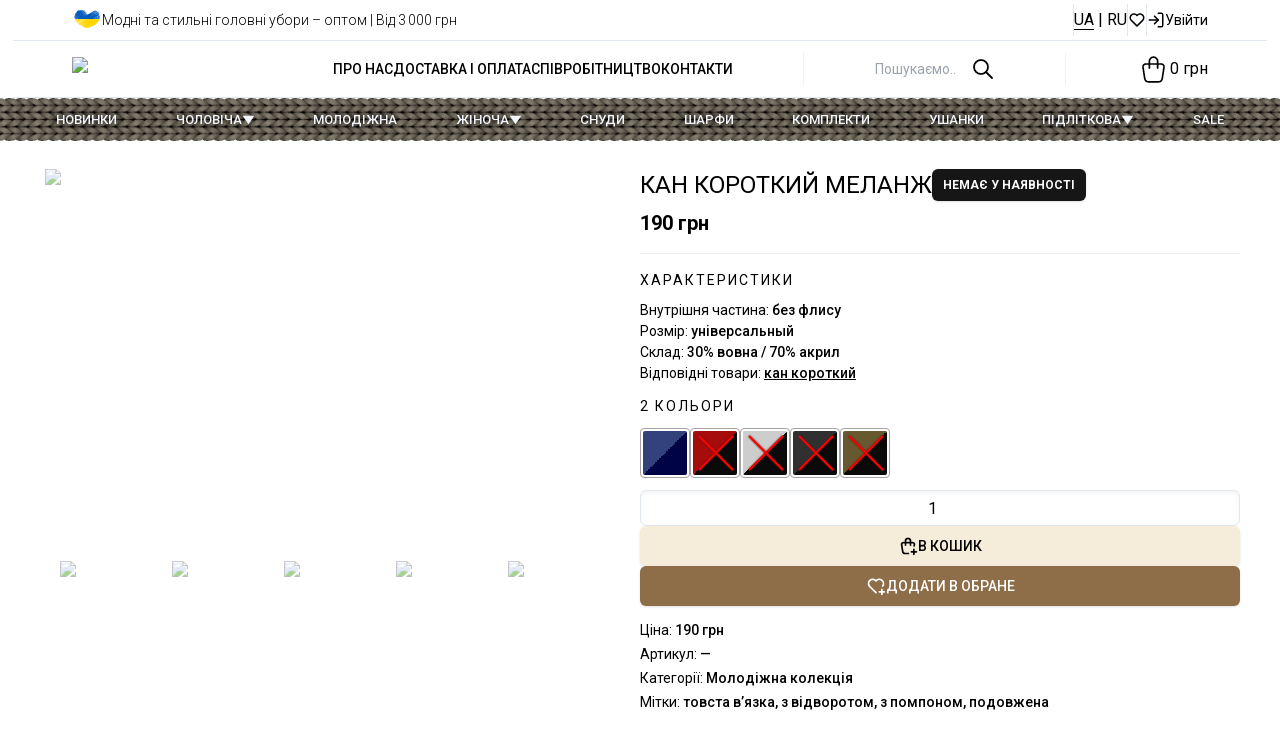

--- FILE ---
content_type: text/html; charset=utf-8
request_url: https://apex.ua/uk/product/kan-korotkij-melanzh
body_size: 22620
content:
<!DOCTYPE html><html lang="uk" class="__className_b30886"><head><meta charSet="utf-8"/><meta name="viewport" content="width=device-width, initial-scale=1"/><link rel="preload" as="image" imageSrcSet="/_next/image?url=%2F_next%2Fstatic%2Fmedia%2Flogo.4a02abbe.png&amp;w=256&amp;q=75 1x, /_next/image?url=%2F_next%2Fstatic%2Fmedia%2Flogo.4a02abbe.png&amp;w=384&amp;q=75 2x"/><link rel="stylesheet" href="/_next/static/css/ffe947f9cc654c09.css" data-precedence="next"/><link rel="stylesheet" href="/_next/static/css/8779c4bce5fd0b90.css" data-precedence="next"/><link rel="stylesheet" href="/_next/static/css/7ce914385f13c298.css" data-precedence="next"/><link rel="stylesheet" href="/_next/static/css/f6423594da727577.css" data-precedence="next"/><link rel="preload" as="script" fetchPriority="low" href="/_next/static/chunks/webpack-43acc4ba29796a89.js"/><script src="/_next/static/chunks/4bd1b696-5ef807d9deeb8f57.js" async=""></script><script src="/_next/static/chunks/1684-13fcddc31ffa7215.js" async=""></script><script src="/_next/static/chunks/main-app-2f6837e826d2ccfc.js" async=""></script><script src="/_next/static/chunks/0e5ce63c-1053e64e69385a66.js" async=""></script><script src="/_next/static/chunks/370b0802-b30ccffe45cc8af5.js" async=""></script><script src="/_next/static/chunks/94730671-815d1b0bbae7feb1.js" async=""></script><script src="/_next/static/chunks/6453-19e5b62a7795081e.js" async=""></script><script src="/_next/static/chunks/6406-f00592ba739ec565.js" async=""></script><script src="/_next/static/chunks/6160-257af8ea8e4b2b3b.js" async=""></script><script src="/_next/static/chunks/7849-1f87a3f9fec268a3.js" async=""></script><script src="/_next/static/chunks/1345-68e1ef173842d4db.js" async=""></script><script src="/_next/static/chunks/6189-c9ecf9b842a43171.js" async=""></script><script src="/_next/static/chunks/app/%5Blocale%5D/layout-2546a7178c746511.js" async=""></script><script src="/_next/static/chunks/3d47b92a-33a50135d08443e3.js" async=""></script><script src="/_next/static/chunks/9205-80d186f49b439eeb.js" async=""></script><script src="/_next/static/chunks/app/%5Blocale%5D/(header-footer-layout)/(header-categories-nav)/layout-f64589d3937dda90.js" async=""></script><script src="/_next/static/chunks/fc2f6fa8-fb905fc9b3f2aa3e.js" async=""></script><script src="/_next/static/chunks/f8025e75-06a52b8ca6d83680.js" async=""></script><script src="/_next/static/chunks/8e1d74a4-aea0bf4d36d66f04.js" async=""></script><script src="/_next/static/chunks/59650de3-f1c4126bf356aaa2.js" async=""></script><script src="/_next/static/chunks/795d4814-9162d2706a81fafb.js" async=""></script><script src="/_next/static/chunks/3658-2207cd560f1238f9.js" async=""></script><script src="/_next/static/chunks/68-0a8dbd5d8e43a306.js" async=""></script><script src="/_next/static/chunks/8453-15ba13b9d425995a.js" async=""></script><script src="/_next/static/chunks/5493-bb6d2cab2fdd31ba.js" async=""></script><script src="/_next/static/chunks/890-5a60efd31ac9191c.js" async=""></script><script src="/_next/static/chunks/6698-2890046ac05073b9.js" async=""></script><script src="/_next/static/chunks/6164-e92b8dd38ca7f998.js" async=""></script><script src="/_next/static/chunks/3314-9b5a09627387c8c1.js" async=""></script><script src="/_next/static/chunks/7133-1fe840a49a0bab36.js" async=""></script><script src="/_next/static/chunks/app/%5Blocale%5D/loading-6ed0c069d33679ed.js" async=""></script><script src="/_next/static/chunks/9380-98c4488bd6b7b8aa.js" async=""></script><script src="/_next/static/chunks/app/%5Blocale%5D/(header-footer-layout)/page-7ad172f4b0e4a96a.js" async=""></script><script src="/_next/static/chunks/app/%5Blocale%5D/(header-footer-layout)/layout-18cd0c1bc88fd31e.js" async=""></script><script src="/_next/static/chunks/7627-7a4a11d9692e5ca7.js" async=""></script><script src="/_next/static/chunks/app/%5Blocale%5D/(header-footer-layout)/(header-categories-nav)/product/%5Bslug%5D/page-e871a65ce6029062.js" async=""></script><script src="/_next/static/chunks/app/%5Blocale%5D/error-e51804f001286716.js" async=""></script><meta name="next-size-adjust" content=""/><link rel="icon" href="/favicon.ico" sizes="32x32"/><link rel="icon" href="/icon-192.ico" sizes="192x192"/><link rel="apple-touch-icon" href="/icon-192.ico" sizes="180x180"/><script src="/_next/static/chunks/polyfills-42372ed130431b0a.js" noModule=""></script></head><body class="color-bg"><noscript><iframe src="https://www.googletagmanager.com/ns.html?id=GTM-P38BWQV" height="0" width="0" style="display:none;visibility:hidden"></iframe></noscript><script>((e,t,r,n,i,a,o,s)=>{let l=document.documentElement,u=["light","dark"];function c(t){var r;(Array.isArray(e)?e:[e]).forEach(e=>{let r="class"===e,n=r&&a?i.map(e=>a[e]||e):i;r?(l.classList.remove(...n),l.classList.add(a&&a[t]?a[t]:t)):l.setAttribute(e,t)}),r=t,s&&u.includes(r)&&(l.style.colorScheme=r)}if(n)c(n);else try{let e=localStorage.getItem(t)||r,n=o&&"system"===e?window.matchMedia("(prefers-color-scheme: dark)").matches?"dark":"light":e;c(n)}catch(e){}})("class","theme","light",null,["light","dark"],null,true,true)</script><div class="min-h-screen flex flex-col justify-center"><!--$?--><template id="B:0"></template><header><div class="max-container w-full text-default"><div class="flex justify-between items-center px-8 py-1"><div class="flex justify-between items-center gap-2"><img alt="heart" loading="lazy" width="30" height="30" decoding="async" data-nimg="1" style="color:transparent" src="/_next/static/media/ukraine-heart.c64bebd5.svg"/><p class="text-sm font-light">Модні та стильні головні убори – оптом | Від 3 000 грн</p></div><div class="flex gap-x-3 max-md:gap-x-1 justify-center items-center"><div data-orientation="vertical" role="none" class="shrink-0 bg-slate-200 w-[1px] h-8 dark:bg-main-1/50"></div><div class="cursor-pointer"><a class="border-b dark:border-white border-black" href="/uk/product/kan-korotkij-melanzh">UA</a> | <a hrefLang="ru" class="" href="/ru/product/kan-korotkij-melanzh">RU</a></div><div data-orientation="vertical" role="none" class="shrink-0 bg-slate-200 w-[1px] h-8 dark:bg-main-1/50"></div><a data-state="closed" href="/uk/favorites"><svg stroke="currentColor" fill="none" stroke-width="2" viewBox="0 0 24 24" stroke-linecap="round" stroke-linejoin="round" class="w-[18px] h-[18px] transition-all duration-500 fill-white dark:fill-main-3" height="1em" width="1em" xmlns="http://www.w3.org/2000/svg"><path stroke="none" d="M0 0h24v24H0z" fill="none"></path><path d="M19.5 12.572l-7.5 7.428l-7.5 -7.428a5 5 0 1 1 7.5 -6.566a5 5 0 1 1 7.5 6.572"></path></svg></a><div data-orientation="vertical" role="none" class="shrink-0 bg-slate-200 w-[1px] h-8 dark:bg-main-1/50"></div><button type="button" aria-haspopup="dialog" aria-expanded="false" aria-controls="radix-«R3onranb»" data-state="closed"><div class="flex justify-between items-center gap-1"><svg stroke="currentColor" fill="none" stroke-width="2" viewBox="0 0 24 24" stroke-linecap="round" stroke-linejoin="round" class="w-[18px] h-[18px]" height="1em" width="1em" xmlns="http://www.w3.org/2000/svg"><path d="M15 3h4a2 2 0 0 1 2 2v14a2 2 0 0 1-2 2h-4"></path><polyline points="10 17 15 12 10 7"></polyline><line x1="15" x2="3" y1="12" y2="12"></line></svg><div class="text-sm">Увійти</div></div></button></div></div><div data-orientation="horizontal" role="none" class="shrink-0 bg-slate-200 h-[1px] dark:bg-main-1/50 w-[98vw] relative left-1/2 -translate-x-1/2"></div><nav class="flex justify-between items-center py-[10px] px-8"><a href="/uk"><img alt="Logo" width="190" height="38" decoding="async" data-nimg="1" class="block dark:invert" style="color:transparent" srcSet="/_next/image?url=%2F_next%2Fstatic%2Fmedia%2Flogo.4a02abbe.png&amp;w=256&amp;q=75 1x, /_next/image?url=%2F_next%2Fstatic%2Fmedia%2Flogo.4a02abbe.png&amp;w=384&amp;q=75 2x" src="/_next/image?url=%2F_next%2Fstatic%2Fmedia%2Flogo.4a02abbe.png&amp;w=384&amp;q=75"/></a><ul class="flex justify-center items-center max-lg:hidden max-w-xl gap-8"><li><a href="/about" class="uppercase text-sm font-medium hover:opacity-70">про нас</a></li><li><a href="/dostavka-i-oplata" class="uppercase text-sm font-medium hover:opacity-70">доставка і оплата</a></li><li><a href="/garantii" class="uppercase text-sm font-medium hover:opacity-70">співробітництво</a></li><li><a href="/kontakty" class="uppercase text-sm font-medium hover:opacity-70">контакти</a></li></ul><div class="w-[1px] h-8 lines"></div><button type="button" aria-haspopup="dialog" aria-expanded="false" aria-controls="radix-«Rhnranb»" data-state="closed" class="hidden"></button><div class="flex justify-center items-center relative"><input type="search" class="flex h-9 rounded-md border border-slate-200 bg-transparent transition-colors file:border-0 file:bg-transparent file:text-sm file:font-medium focus-visible:outline-none focus-visible:ring-slate-950 disabled:cursor-not-allowed disabled:opacity-50 dark:border-main-1 dark:focus-visible:ring-slate-300 focus-visible:ring-0 shadow-none input w-24 p-0 dark:bg-main-3 dark:text-white text-sm text-black placeholder:text-gray-400 dark:placeholder:text-gray-200 border-none" placeholder="Пошукаємо.." value=""/><svg stroke="currentColor" fill="none" stroke-width="2" viewBox="0 0 24 24" stroke-linecap="round" stroke-linejoin="round" class="w-6 shrink-0 h-6 cursor-pointer stroke-[1.8px]" height="1em" width="1em" xmlns="http://www.w3.org/2000/svg"><path stroke="none" d="M0 0h24v24H0z" fill="none"></path><path d="M10 10m-7 0a7 7 0 1 0 14 0a7 7 0 1 0 -14 0"></path><path d="M21 21l-6 -6"></path></svg><div class="absolute top-8"></div></div><div class="w-[1px] h-8 lines"></div><button type="button" aria-haspopup="dialog" aria-expanded="false" aria-controls="radix-«Rpnranb»" data-state="closed"><div class="flex relative justify-center items-center gap-1 cursor-pointer"><div class="relative"><svg stroke="currentColor" fill="none" stroke-width="2" viewBox="0 0 24 24" stroke-linecap="round" stroke-linejoin="round" class="w-[33px] h-[33px] stroke-[1.2px] transition-all duration-500 [&amp;&gt;path:nth-child(2)]:fill-white dark:[&amp;&gt;path:nth-child(2)]:fill-main-3" height="1em" width="1em" xmlns="http://www.w3.org/2000/svg"><path stroke="none" d="M0 0h24v24H0z" fill="none"></path><path d="M6.331 8h11.339a2 2 0 0 1 1.977 2.304l-1.255 8.152a3 3 0 0 1 -2.966 2.544h-6.852a3 3 0 0 1 -2.965 -2.544l-1.255 -8.152a2 2 0 0 1 1.977 -2.304z"></path><path d="M9 11v-5a3 3 0 0 1 6 0v5"></path></svg></div><span>0 грн</span></div> </button></nav><div data-orientation="horizontal" role="none" class="shrink-0 bg-slate-200 h-[1px] dark:bg-main-1/50 w-[98vw] relative left-1/2 -translate-x-1/2"></div></div></header><main class="max-container mt-3 mb-8 w-full flex-grow flex justify-center items-center"><div class="w-full h-full flex justify-center items-center gap-4"><svg stroke="currentColor" fill="currentColor" stroke-width="0" viewBox="0 0 512 512" class="animate-spin w-8 h-8" height="1em" width="1em" xmlns="http://www.w3.org/2000/svg"><path d="M304 48c0 26.51-21.49 48-48 48s-48-21.49-48-48 21.49-48 48-48 48 21.49 48 48zm-48 368c-26.51 0-48 21.49-48 48s21.49 48 48 48 48-21.49 48-48-21.49-48-48-48zm208-208c-26.51 0-48 21.49-48 48s21.49 48 48 48 48-21.49 48-48-21.49-48-48-48zM96 256c0-26.51-21.49-48-48-48S0 229.49 0 256s21.49 48 48 48 48-21.49 48-48zm12.922 99.078c-26.51 0-48 21.49-48 48s21.49 48 48 48 48-21.49 48-48c0-26.509-21.491-48-48-48zm294.156 0c-26.51 0-48 21.49-48 48s21.49 48 48 48 48-21.49 48-48c0-26.509-21.49-48-48-48zM108.922 60.922c-26.51 0-48 21.49-48 48s21.49 48 48 48 48-21.49 48-48-21.491-48-48-48z"></path></svg><div class="text-2xl font-medium capitalize relative"><span>завантаження</span><span class="absolute top-0"></span></div></div></main><footer class="bg-main-3 text-white w-full relative left-1/2 -translate-x-1/2"><div style="background-image:url(/_next/static/media/footer-background.22928ea2.webp)" class="w-full h-4 bg-repeat bg-contain relative -top-2"></div><div class="max-container max-xl:px-5"><div class="py-6"><div class="flex items-start justify-between max-md:flex-col max-md:items-center max-md:gap-6"><div class="flex-1"><div class="text-base mb-4 font-medium uppercase max-md:text-center">категорії</div><div class="flex flex-col justify-center items-start text-sm leading-5 font-light text-[rgb(209,209,209)] gap-2.5 max-md:items-center"><a class="hover:opacity-90" href="/uk/katalog">Всі колекції</a><a class="hover:opacity-90" href="/uk/novinki">Новинки</a><a class="hover:opacity-90" href="/uk/skidki">Sale %</a><div class="flex gap-1"><img alt="mastercard" loading="lazy" width="780" height="780" decoding="async" data-nimg="1" class="w-[44px]" style="color:transparent" src="/_next/static/media/master-card.cc95a6b1.svg"/><img alt="visa" loading="lazy" width="780" height="780" decoding="async" data-nimg="1" class="w-[44px]" style="color:transparent" src="/_next/static/media/visa.133d52ed.svg"/><img alt="privatbank" loading="lazy" width="160" height="210" decoding="async" data-nimg="1" class="w-[29px]" style="color:transparent" src="/_next/static/media/privatbank.82f8423e.svg"/></div></div></div><div class="flex-1"><div class="text-base mb-4 font-medium uppercase max-md:text-center">профіль</div><div class="flex flex-col justify-center items-start text-sm leading-5 font-light text-[rgb(209,209,209)] gap-2.5 max-md:items-center"><a class="hover:opacity-90" href="/uk/korzina">Кошик</a><a class="hover:opacity-90" href="/uk/account">Мій акаунт</a><a class="hover:opacity-90" href="/uk/account/orders">Стан замовлення</a><a class="hover:opacity-90" href="/uk/terms">Договір публічної оферти</a><a class="hover:opacity-90" href="/uk/privacy">Політика конфіденційності</a></div></div><div class="flex-1"><div class="text-base mb-4 font-medium uppercase max-md:text-center">контакти</div><div class="flex flex-col justify-center items-start text-sm leading-5 font-light text-[rgb(209,209,209)] gap-2.5 max-md:items-center"><div>Обслуговування клієнтів<!-- -->:</div><div>Контактний номер</div><a class="flex text-lg text-white font-medium gap-1 hover:opacity-90" href="tel:0958090930"><svg stroke="currentColor" fill="none" stroke-width="2" viewBox="0 0 24 24" stroke-linecap="round" stroke-linejoin="round" class="w-[18px] h-auto" height="1em" width="1em" xmlns="http://www.w3.org/2000/svg"><path d="M22 16.92v3a2 2 0 0 1-2.18 2 19.79 19.79 0 0 1-8.63-3.07 19.5 19.5 0 0 1-6-6 19.79 19.79 0 0 1-3.07-8.67A2 2 0 0 1 4.11 2h3a2 2 0 0 1 2 1.72 12.84 12.84 0 0 0 .7 2.81 2 2 0 0 1-.45 2.11L8.09 9.91a16 16 0 0 0 6 6l1.27-1.27a2 2 0 0 1 2.11-.45 12.84 12.84 0 0 0 2.81.7A2 2 0 0 1 22 16.92z"></path></svg><div>(095) 809-09-30</div></a><a class="flex  text-white gap-1 hover:opacity-90" href="/cdn-cgi/l/email-protection#64170116120d0701240514011c4a1105"><svg stroke="currentColor" fill="none" stroke-width="2" viewBox="0 0 24 24" stroke-linecap="round" stroke-linejoin="round" class=" w-[18px] h-auto" height="1em" width="1em" xmlns="http://www.w3.org/2000/svg"><rect width="20" height="16" x="2" y="4" rx="2"></rect><path d="m22 7-8.97 5.7a1.94 1.94 0 0 1-2.06 0L2 7"></path></svg><div>Email: <span class="__cf_email__" data-cfemail="c7b4a2b5b1aea4a287a6b7a2bfe9b2a6">[email&#160;protected]</span></div></a></div></div><div class="flex-1"><div class="text-base mb-4 font-medium uppercase max-md:text-center">про нас</div><div class="flex flex-col justify-center items-start text-sm leading-5 font-light text-[rgb(209,209,209)] gap-2.5 max-md:items-center"><div class="text-[13px] leading-7 hyphens-auto text-justify max-md:text-center">Apex.ua – Оптовий інтернет-магазин зимових головних уборів, розташований у місті Харків. У нас Ви завжди зможете купити теплі шапки та шарфи на будь-який смак за вигідною ціною. Ми завжди раді Вам!</div></div></div></div></div><div data-orientation="horizontal" role="none" class="shrink-0 h-[1px] w-[98vw] bg-main-1/50 dark:bg-main-1/50 relative left-1/2 -translate-x-1/2"></div><div class="py-6 flex justify-between items-center"><div class="font-normal text-sm">© APEX <!-- -->2025<!-- -->. <!-- -->Всі права захищені<!-- -->.</div><div class="flex gap-5"><a href="https://www.facebook.com/pages/category/Clothing-Store/Apex_brandua-108711854117016/"><svg stroke="currentColor" fill="currentColor" stroke-width="0" viewBox="0 0 512 512" class="w-7 h-auto hover:opacity-90" height="1em" width="1em" xmlns="http://www.w3.org/2000/svg"><path d="M504 256C504 119 393 8 256 8S8 119 8 256c0 123.78 90.69 226.38 209.25 245V327.69h-63V256h63v-54.64c0-62.15 37-96.48 93.67-96.48 27.14 0 55.52 4.84 55.52 4.84v61h-31.28c-30.8 0-40.41 19.12-40.41 38.73V256h68.78l-11 71.69h-57.78V501C413.31 482.38 504 379.78 504 256z"></path></svg></a><a href="https://www.instagram.com/apex_brand.ua/"><svg stroke="currentColor" fill="currentColor" stroke-width="0" viewBox="0 0 448 512" class="w-7 h-auto hover:opacity-90" height="1em" width="1em" xmlns="http://www.w3.org/2000/svg"><path d="M224.1 141c-63.6 0-114.9 51.3-114.9 114.9s51.3 114.9 114.9 114.9S339 319.5 339 255.9 287.7 141 224.1 141zm0 189.6c-41.1 0-74.7-33.5-74.7-74.7s33.5-74.7 74.7-74.7 74.7 33.5 74.7 74.7-33.6 74.7-74.7 74.7zm146.4-194.3c0 14.9-12 26.8-26.8 26.8-14.9 0-26.8-12-26.8-26.8s12-26.8 26.8-26.8 26.8 12 26.8 26.8zm76.1 27.2c-1.7-35.9-9.9-67.7-36.2-93.9-26.2-26.2-58-34.4-93.9-36.2-37-2.1-147.9-2.1-184.9 0-35.8 1.7-67.6 9.9-93.9 36.1s-34.4 58-36.2 93.9c-2.1 37-2.1 147.9 0 184.9 1.7 35.9 9.9 67.7 36.2 93.9s58 34.4 93.9 36.2c37 2.1 147.9 2.1 184.9 0 35.9-1.7 67.7-9.9 93.9-36.2 26.2-26.2 34.4-58 36.2-93.9 2.1-37 2.1-147.8 0-184.8zM398.8 388c-7.8 19.6-22.9 34.7-42.6 42.6-29.5 11.7-99.5 9-132.1 9s-102.7 2.6-132.1-9c-19.6-7.8-34.7-22.9-42.6-42.6-11.7-29.5-9-99.5-9-132.1s-2.6-102.7 9-132.1c7.8-19.6 22.9-34.7 42.6-42.6 29.5-11.7 99.5-9 132.1-9s102.7-2.6 132.1 9c19.6 7.8 34.7 22.9 42.6 42.6 11.7 29.5 9 99.5 9 132.1s2.7 102.7-9 132.1z"></path></svg></a></div></div></div></footer><!--/$--></div><div></div><script data-cfasync="false" src="/cdn-cgi/scripts/5c5dd728/cloudflare-static/email-decode.min.js"></script><script src="/_next/static/chunks/webpack-43acc4ba29796a89.js" async=""></script><div hidden id="S:0"><header><div class="max-container w-full text-default"><div class="flex justify-between items-center px-8 py-1"><div class="flex justify-between items-center gap-2"><img alt="heart" loading="lazy" width="30" height="30" decoding="async" data-nimg="1" style="color:transparent" src="/_next/static/media/ukraine-heart.c64bebd5.svg"/><p class="text-sm font-light">Модні та стильні головні убори – оптом | Від 3 000 грн</p></div><div class="flex gap-x-3 max-md:gap-x-1 justify-center items-center"><div data-orientation="vertical" role="none" class="shrink-0 bg-slate-200 w-[1px] h-8 dark:bg-main-1/50"></div><div class="cursor-pointer"><a class="border-b dark:border-white border-black" href="/uk/product/kan-korotkij-melanzh">UA</a> | <a hrefLang="ru" class="" href="/ru/product/kan-korotkij-melanzh">RU</a></div><div data-orientation="vertical" role="none" class="shrink-0 bg-slate-200 w-[1px] h-8 dark:bg-main-1/50"></div><a data-state="closed" href="/uk/favorites"><svg stroke="currentColor" fill="none" stroke-width="2" viewBox="0 0 24 24" stroke-linecap="round" stroke-linejoin="round" class="w-[18px] h-[18px] transition-all duration-500 fill-white dark:fill-main-3" height="1em" width="1em" xmlns="http://www.w3.org/2000/svg"><path stroke="none" d="M0 0h24v24H0z" fill="none"></path><path d="M19.5 12.572l-7.5 7.428l-7.5 -7.428a5 5 0 1 1 7.5 -6.566a5 5 0 1 1 7.5 6.572"></path></svg></a><div data-orientation="vertical" role="none" class="shrink-0 bg-slate-200 w-[1px] h-8 dark:bg-main-1/50"></div><button type="button" aria-haspopup="dialog" aria-expanded="false" aria-controls="radix-«R3omranb»" data-state="closed"><div class="flex justify-between items-center gap-1"><svg stroke="currentColor" fill="none" stroke-width="2" viewBox="0 0 24 24" stroke-linecap="round" stroke-linejoin="round" class="w-[18px] h-[18px]" height="1em" width="1em" xmlns="http://www.w3.org/2000/svg"><path d="M15 3h4a2 2 0 0 1 2 2v14a2 2 0 0 1-2 2h-4"></path><polyline points="10 17 15 12 10 7"></polyline><line x1="15" x2="3" y1="12" y2="12"></line></svg><div class="text-sm">Увійти</div></div></button></div></div><div data-orientation="horizontal" role="none" class="shrink-0 bg-slate-200 h-[1px] dark:bg-main-1/50 w-[98vw] relative left-1/2 -translate-x-1/2"></div><nav class="flex justify-between items-center py-[10px] px-8"><a href="/uk"><img alt="Logo" width="190" height="38" decoding="async" data-nimg="1" class="block dark:invert" style="color:transparent" srcSet="/_next/image?url=%2F_next%2Fstatic%2Fmedia%2Flogo.4a02abbe.png&amp;w=256&amp;q=75 1x, /_next/image?url=%2F_next%2Fstatic%2Fmedia%2Flogo.4a02abbe.png&amp;w=384&amp;q=75 2x" src="/_next/image?url=%2F_next%2Fstatic%2Fmedia%2Flogo.4a02abbe.png&amp;w=384&amp;q=75"/></a><ul class="flex justify-center items-center max-lg:hidden max-w-xl gap-8"><li><a href="/about" class="uppercase text-sm font-medium hover:opacity-70">про нас</a></li><li><a href="/dostavka-i-oplata" class="uppercase text-sm font-medium hover:opacity-70">доставка і оплата</a></li><li><a href="/garantii" class="uppercase text-sm font-medium hover:opacity-70">співробітництво</a></li><li><a href="/kontakty" class="uppercase text-sm font-medium hover:opacity-70">контакти</a></li></ul><div class="w-[1px] h-8 lines"></div><button type="button" aria-haspopup="dialog" aria-expanded="false" aria-controls="radix-«Rhmranb»" data-state="closed" class="hidden"></button><div class="flex justify-center items-center relative"><input type="search" class="flex h-9 rounded-md border border-slate-200 bg-transparent transition-colors file:border-0 file:bg-transparent file:text-sm file:font-medium focus-visible:outline-none focus-visible:ring-slate-950 disabled:cursor-not-allowed disabled:opacity-50 dark:border-main-1 dark:focus-visible:ring-slate-300 focus-visible:ring-0 shadow-none input w-24 p-0 dark:bg-main-3 dark:text-white text-sm text-black placeholder:text-gray-400 dark:placeholder:text-gray-200 border-none" placeholder="Пошукаємо.." value=""/><svg stroke="currentColor" fill="none" stroke-width="2" viewBox="0 0 24 24" stroke-linecap="round" stroke-linejoin="round" class="w-6 shrink-0 h-6 cursor-pointer stroke-[1.8px]" height="1em" width="1em" xmlns="http://www.w3.org/2000/svg"><path stroke="none" d="M0 0h24v24H0z" fill="none"></path><path d="M10 10m-7 0a7 7 0 1 0 14 0a7 7 0 1 0 -14 0"></path><path d="M21 21l-6 -6"></path></svg><div class="absolute top-8"></div></div><div class="w-[1px] h-8 lines"></div><button type="button" aria-haspopup="dialog" aria-expanded="false" aria-controls="radix-«Rpmranb»" data-state="closed"><div class="flex relative justify-center items-center gap-1 cursor-pointer"><div class="relative"><svg stroke="currentColor" fill="none" stroke-width="2" viewBox="0 0 24 24" stroke-linecap="round" stroke-linejoin="round" class="w-[33px] h-[33px] stroke-[1.2px] transition-all duration-500 [&amp;&gt;path:nth-child(2)]:fill-white dark:[&amp;&gt;path:nth-child(2)]:fill-main-3" height="1em" width="1em" xmlns="http://www.w3.org/2000/svg"><path stroke="none" d="M0 0h24v24H0z" fill="none"></path><path d="M6.331 8h11.339a2 2 0 0 1 1.977 2.304l-1.255 8.152a3 3 0 0 1 -2.966 2.544h-6.852a3 3 0 0 1 -2.965 -2.544l-1.255 -8.152a2 2 0 0 1 1.977 -2.304z"></path><path d="M9 11v-5a3 3 0 0 1 6 0v5"></path></svg></div><span>0 грн</span></div> </button></nav><div data-orientation="horizontal" role="none" class="shrink-0 bg-slate-200 h-[1px] dark:bg-main-1/50 w-[98vw] relative left-1/2 -translate-x-1/2"></div></div></header><template id="P:1"></template><main class="max-container my-7 w-full flex-grow"><template id="P:2"></template><!--$?--><template id="B:3"></template><!--/$--><!--$?--><template id="B:4"></template><!--/$--></main><div role="region" aria-label="Notifications (F8)" tabindex="-1" style="pointer-events:none"><ol tabindex="-1" class="fixed top-0 z-[100] flex max-h-screen w-full flex-col-reverse p-4 sm:bottom-0 sm:right-0 sm:top-auto sm:flex-col md:max-w-[420px]"></ol></div><footer class="bg-main-3 text-white w-full relative left-1/2 -translate-x-1/2"><div style="background-image:url(/_next/static/media/footer-background.22928ea2.webp)" class="w-full h-4 bg-repeat bg-contain relative -top-2"></div><div class="max-container max-xl:px-5"><div class="py-6"><div class="flex items-start justify-between max-md:flex-col max-md:items-center max-md:gap-6"><div class="flex-1"><div class="text-base mb-4 font-medium uppercase max-md:text-center">категорії</div><div class="flex flex-col justify-center items-start text-sm leading-5 font-light text-[rgb(209,209,209)] gap-2.5 max-md:items-center"><a class="hover:opacity-90" href="/uk/katalog">Всі колекції</a><a class="hover:opacity-90" href="/uk/novinki">Новинки</a><a class="hover:opacity-90" href="/uk/skidki">Sale %</a><div class="flex gap-1"><img alt="mastercard" loading="lazy" width="780" height="780" decoding="async" data-nimg="1" class="w-[44px]" style="color:transparent" src="/_next/static/media/master-card.cc95a6b1.svg"/><img alt="visa" loading="lazy" width="780" height="780" decoding="async" data-nimg="1" class="w-[44px]" style="color:transparent" src="/_next/static/media/visa.133d52ed.svg"/><img alt="privatbank" loading="lazy" width="160" height="210" decoding="async" data-nimg="1" class="w-[29px]" style="color:transparent" src="/_next/static/media/privatbank.82f8423e.svg"/></div></div></div><div class="flex-1"><div class="text-base mb-4 font-medium uppercase max-md:text-center">профіль</div><div class="flex flex-col justify-center items-start text-sm leading-5 font-light text-[rgb(209,209,209)] gap-2.5 max-md:items-center"><a class="hover:opacity-90" href="/uk/korzina">Кошик</a><a class="hover:opacity-90" href="/uk/account">Мій акаунт</a><a class="hover:opacity-90" href="/uk/account/orders">Стан замовлення</a><a class="hover:opacity-90" href="/uk/terms">Договір публічної оферти</a><a class="hover:opacity-90" href="/uk/privacy">Політика конфіденційності</a></div></div><div class="flex-1"><div class="text-base mb-4 font-medium uppercase max-md:text-center">контакти</div><div class="flex flex-col justify-center items-start text-sm leading-5 font-light text-[rgb(209,209,209)] gap-2.5 max-md:items-center"><div>Обслуговування клієнтів<!-- -->:</div><div>Контактний номер</div><a class="flex text-lg text-white font-medium gap-1 hover:opacity-90" href="tel:0958090930"><svg stroke="currentColor" fill="none" stroke-width="2" viewBox="0 0 24 24" stroke-linecap="round" stroke-linejoin="round" class="w-[18px] h-auto" height="1em" width="1em" xmlns="http://www.w3.org/2000/svg"><path d="M22 16.92v3a2 2 0 0 1-2.18 2 19.79 19.79 0 0 1-8.63-3.07 19.5 19.5 0 0 1-6-6 19.79 19.79 0 0 1-3.07-8.67A2 2 0 0 1 4.11 2h3a2 2 0 0 1 2 1.72 12.84 12.84 0 0 0 .7 2.81 2 2 0 0 1-.45 2.11L8.09 9.91a16 16 0 0 0 6 6l1.27-1.27a2 2 0 0 1 2.11-.45 12.84 12.84 0 0 0 2.81.7A2 2 0 0 1 22 16.92z"></path></svg><div>(095) 809-09-30</div></a><a class="flex  text-white gap-1 hover:opacity-90" href="/cdn-cgi/l/email-protection#ff8c9a8d89969c9abf9e8f9a87d18a9e"><svg stroke="currentColor" fill="none" stroke-width="2" viewBox="0 0 24 24" stroke-linecap="round" stroke-linejoin="round" class=" w-[18px] h-auto" height="1em" width="1em" xmlns="http://www.w3.org/2000/svg"><rect width="20" height="16" x="2" y="4" rx="2"></rect><path d="m22 7-8.97 5.7a1.94 1.94 0 0 1-2.06 0L2 7"></path></svg><div>Email: <span class="__cf_email__" data-cfemail="26554354504f4543664756435e085347">[email&#160;protected]</span></div></a></div></div><div class="flex-1"><div class="text-base mb-4 font-medium uppercase max-md:text-center">про нас</div><div class="flex flex-col justify-center items-start text-sm leading-5 font-light text-[rgb(209,209,209)] gap-2.5 max-md:items-center"><div class="text-[13px] leading-7 hyphens-auto text-justify max-md:text-center">Apex.ua – Оптовий інтернет-магазин зимових головних уборів, розташований у місті Харків. У нас Ви завжди зможете купити теплі шапки та шарфи на будь-який смак за вигідною ціною. Ми завжди раді Вам!</div></div></div></div></div><div data-orientation="horizontal" role="none" class="shrink-0 h-[1px] w-[98vw] bg-main-1/50 dark:bg-main-1/50 relative left-1/2 -translate-x-1/2"></div><div class="py-6 flex justify-between items-center"><div class="font-normal text-sm">© APEX <!-- -->2025<!-- -->. <!-- -->Всі права захищені<!-- -->.</div><div class="flex gap-5"><a href="https://www.facebook.com/pages/category/Clothing-Store/Apex_brandua-108711854117016/"><svg stroke="currentColor" fill="currentColor" stroke-width="0" viewBox="0 0 512 512" class="w-7 h-auto hover:opacity-90" height="1em" width="1em" xmlns="http://www.w3.org/2000/svg"><path d="M504 256C504 119 393 8 256 8S8 119 8 256c0 123.78 90.69 226.38 209.25 245V327.69h-63V256h63v-54.64c0-62.15 37-96.48 93.67-96.48 27.14 0 55.52 4.84 55.52 4.84v61h-31.28c-30.8 0-40.41 19.12-40.41 38.73V256h68.78l-11 71.69h-57.78V501C413.31 482.38 504 379.78 504 256z"></path></svg></a><a href="https://www.instagram.com/apex_brand.ua/"><svg stroke="currentColor" fill="currentColor" stroke-width="0" viewBox="0 0 448 512" class="w-7 h-auto hover:opacity-90" height="1em" width="1em" xmlns="http://www.w3.org/2000/svg"><path d="M224.1 141c-63.6 0-114.9 51.3-114.9 114.9s51.3 114.9 114.9 114.9S339 319.5 339 255.9 287.7 141 224.1 141zm0 189.6c-41.1 0-74.7-33.5-74.7-74.7s33.5-74.7 74.7-74.7 74.7 33.5 74.7 74.7-33.6 74.7-74.7 74.7zm146.4-194.3c0 14.9-12 26.8-26.8 26.8-14.9 0-26.8-12-26.8-26.8s12-26.8 26.8-26.8 26.8 12 26.8 26.8zm76.1 27.2c-1.7-35.9-9.9-67.7-36.2-93.9-26.2-26.2-58-34.4-93.9-36.2-37-2.1-147.9-2.1-184.9 0-35.8 1.7-67.6 9.9-93.9 36.1s-34.4 58-36.2 93.9c-2.1 37-2.1 147.9 0 184.9 1.7 35.9 9.9 67.7 36.2 93.9s58 34.4 93.9 36.2c37 2.1 147.9 2.1 184.9 0 35.9-1.7 67.7-9.9 93.9-36.2 26.2-26.2 34.4-58 36.2-93.9 2.1-37 2.1-147.8 0-184.8zM398.8 388c-7.8 19.6-22.9 34.7-42.6 42.6-29.5 11.7-99.5 9-132.1 9s-102.7 2.6-132.1-9c-19.6-7.8-34.7-22.9-42.6-42.6-11.7-29.5-9-99.5-9-132.1s-2.6-102.7 9-132.1c7.8-19.6 22.9-34.7 42.6-42.6 29.5-11.7 99.5-9 132.1-9s102.7-2.6 132.1 9c19.6 7.8 34.7 22.9 42.6 42.6 11.7 29.5 9 99.5 9 132.1s2.7 102.7-9 132.1z"></path></svg></a></div></div></div></footer></div><script data-cfasync="false" src="/cdn-cgi/scripts/5c5dd728/cloudflare-static/email-decode.min.js"></script><script>(self.__next_f=self.__next_f||[]).push([0])</script><script>self.__next_f.push([1,"1:\"$Sreact.fragment\"\n2:I[7555,[],\"\"]\n3:I[1295,[],\"\"]\n8:I[9665,[],\"MetadataBoundary\"]\na:I[9665,[],\"OutletBoundary\"]\nd:I[4911,[],\"AsyncMetadataOutlet\"]\n10:I[9665,[],\"ViewportBoundary\"]\n12:I[6614,[],\"\"]\n15:\"$Sreact.suspense\"\n16:I[4911,[],\"AsyncMetadata\"]\n18:I[9243,[\"5105\",\"static/chunks/0e5ce63c-1053e64e69385a66.js\",\"8429\",\"static/chunks/370b0802-b30ccffe45cc8af5.js\",\"9204\",\"static/chunks/94730671-815d1b0bbae7feb1.js\",\"6453\",\"static/chunks/6453-19e5b62a7795081e.js\",\"6406\",\"static/chunks/6406-f00592ba739ec565.js\",\"6160\",\"static/chunks/6160-257af8ea8e4b2b3b.js\",\"7849\",\"static/chunks/7849-1f87a3f9fec268a3.js\",\"1345\",\"static/chunks/1345-68e1ef173842d4db.js\",\"6189\",\"static/chunks/6189-c9ecf9b842a43171.js\",\"8450\",\"static/chunks/app/%5Blocale%5D/layout-2546a7178c746511.js\"],\"\"]\n19:I[3905,[\"5105\",\"static/chunks/0e5ce63c-1053e64e69385a66.js\",\"8429\",\"static/chunks/370b0802-b30ccffe45cc8af5.js\",\"9204\",\"static/chunks/94730671-815d1b0bbae7feb1.js\",\"6453\",\"static/chunks/6453-19e5b62a7795081e.js\",\"6406\",\"static/chunks/6406-f00592ba739ec565.js\",\"6160\",\"static/chunks/6160-257af8ea8e4b2b3b.js\",\"7849\",\"static/chunks/7849-1f87a3f9fec268a3.js\",\"1345\",\"static/chunks/1345-68e1ef173842d4db.js\",\"6189\",\"static/chunks/6189-c9ecf9b842a43171.js\",\"8450\",\"static/chunks/app/%5Blocale%5D/layout-2546a7178c746511.js\"],\"default\"]\n1c:I[5099,[\"5105\",\"static/chunks/0e5ce63c-1053e64e69385a66.js\",\"3873\",\"static/chunks/3d47b92a-33a50135d08443e3.js\",\"6453\",\"static/chunks/6453-19e5b62a7795081e.js\",\"6406\",\"static/chunks/6406-f00592ba739ec565.js\",\"6160\",\"static/chunks/6160-257af8ea8e4b2b3b.js\",\"7849\",\"static/chunks/7849-1f87a3f9fec268a3.js\",\"1345\",\"static/chunks/1345-68e1ef173842d4db.js\",\"9205\",\"static/chunks/9205-80d186f49b439eeb.js\",\"6189\",\"static/chunks/6189-c9ecf9b842a43171.js\",\"7674\",\"static/chunks/app/%5Blocale%5D/(header-footer-layout)/(header-categories-nav)/layout-f64589d3937dda90.js\"],\"Toaster\"]\n1e:I[6697,[\"5105\",\"static/chunks/0e5ce63c-1053e64e69385a66.js\",\"7753\",\"static/chunks/fc2f6fa8-fb905fc9b3f2aa3e.js\",\"5897\",\"static/chunks/f8025e75-06a52b8ca6d8"])</script><script>self.__next_f.push([1,"3680.js\",\"6711\",\"static/chunks/8e1d74a4-aea0bf4d36d66f04.js\",\"2150\",\"static/chunks/59650de3-f1c4126bf356aaa2.js\",\"5479\",\"static/chunks/795d4814-9162d2706a81fafb.js\",\"6453\",\"static/chunks/6453-19e5b62a7795081e.js\",\"6406\",\"static/chunks/6406-f00592ba739ec565.js\",\"6160\",\"static/chunks/6160-257af8ea8e4b2b3b.js\",\"3658\",\"static/chunks/3658-2207cd560f1238f9.js\",\"7849\",\"static/chunks/7849-1f87a3f9fec268a3.js\",\"1345\",\"static/chunks/1345-68e1ef173842d4db.js\",\"9205\",\"static/chunks/9205-80d186f49b439eeb.js\",\"6189\",\"static/chunks/6189-c9ecf9b842a43171.js\",\"68\",\"static/chunks/68-0a8dbd5d8e43a306.js\",\"8453\",\"static/chunks/8453-15ba13b9d425995a.js\",\"5493\",\"static/chunks/5493-bb6d2cab2fdd31ba.js\",\"890\",\"static/chunks/890-5a60efd31ac9191c.js\",\"6698\",\"static/chunks/6698-2890046ac05073b9.js\",\"6164\",\"static/chunks/6164-e92b8dd38ca7f998.js\",\"3314\",\"static/chunks/3314-9b5a09627387c8c1.js\",\"7133\",\"static/chunks/7133-1fe840a49a0bab36.js\",\"9076\",\"static/chunks/app/%5Blocale%5D/loading-6ed0c069d33679ed.js\"],\"default\"]\n23:I[3063,[\"8429\",\"static/chunks/370b0802-b30ccffe45cc8af5.js\",\"6453\",\"static/chunks/6453-19e5b62a7795081e.js\",\"6406\",\"static/chunks/6406-f00592ba739ec565.js\",\"6160\",\"static/chunks/6160-257af8ea8e4b2b3b.js\",\"3658\",\"static/chunks/3658-2207cd560f1238f9.js\",\"9380\",\"static/chunks/9380-98c4488bd6b7b8aa.js\",\"7401\",\"static/chunks/app/%5Blocale%5D/(header-footer-layout)/page-7ad172f4b0e4a96a.js\"],\"Image\"]\n2b:I[8211,[\"5105\",\"static/chunks/0e5ce63c-1053e64e69385a66.js\",\"7753\",\"static/chunks/fc2f6fa8-fb905fc9b3f2aa3e.js\",\"5897\",\"static/chunks/f8025e75-06a52b8ca6d83680.js\",\"6711\",\"static/chunks/8e1d74a4-aea0bf4d36d66f04.js\",\"2150\",\"static/chunks/59650de3-f1c4126bf356aaa2.js\",\"5479\",\"static/chunks/795d4814-9162d2706a81fafb.js\",\"6453\",\"static/chunks/6453-19e5b62a7795081e.js\",\"6406\",\"static/chunks/6406-f00592ba739ec565.js\",\"6160\",\"static/chunks/6160-257af8ea8e4b2b3b.js\",\"3658\",\"static/chunks/3658-2207cd560f1238f9.js\",\"7849\",\"static/chunks/7849-1f87a3f9fec268a3.js\",\"1345\",\"static/chunks/1345-68e1ef173842d4db.js\",\"9205\",\"static/chunks/9205-80"])</script><script>self.__next_f.push([1,"d186f49b439eeb.js\",\"6189\",\"static/chunks/6189-c9ecf9b842a43171.js\",\"68\",\"static/chunks/68-0a8dbd5d8e43a306.js\",\"8453\",\"static/chunks/8453-15ba13b9d425995a.js\",\"5493\",\"static/chunks/5493-bb6d2cab2fdd31ba.js\",\"890\",\"static/chunks/890-5a60efd31ac9191c.js\",\"6698\",\"static/chunks/6698-2890046ac05073b9.js\",\"6164\",\"static/chunks/6164-e92b8dd38ca7f998.js\",\"3314\",\"static/chunks/3314-9b5a09627387c8c1.js\",\"7133\",\"static/chunks/7133-1fe840a49a0bab36.js\",\"5834\",\"static/chunks/app/%5Blocale%5D/(header-footer-layout)/layout-18cd0c1bc88fd31e.js\"],\"Separator\"]\n2e:I[6160,[\"8429\",\"static/chunks/370b0802-b30ccffe45cc8af5.js\",\"6453\",\"static/chunks/6453-19e5b62a7795081e.js\",\"6406\",\"static/chunks/6406-f00592ba739ec565.js\",\"6160\",\"static/chunks/6160-257af8ea8e4b2b3b.js\",\"3658\",\"static/chunks/3658-2207cd560f1238f9.js\",\"9380\",\"static/chunks/9380-98c4488bd6b7b8aa.js\",\"7401\",\"static/chunks/app/%5Blocale%5D/(header-footer-layout)/page-7ad172f4b0e4a96a.js\"],\"default\"]\n2f:I[6096,[\"5105\",\"static/chunks/0e5ce63c-1053e64e69385a66.js\",\"5897\",\"static/chunks/f8025e75-06a52b8ca6d83680.js\",\"8429\",\"static/chunks/370b0802-b30ccffe45cc8af5.js\",\"6453\",\"static/chunks/6453-19e5b62a7795081e.js\",\"6406\",\"static/chunks/6406-f00592ba739ec565.js\",\"6160\",\"static/chunks/6160-257af8ea8e4b2b3b.js\",\"3658\",\"static/chunks/3658-2207cd560f1238f9.js\",\"7849\",\"static/chunks/7849-1f87a3f9fec268a3.js\",\"9205\",\"static/chunks/9205-80d186f49b439eeb.js\",\"6189\",\"static/chunks/6189-c9ecf9b842a43171.js\",\"8453\",\"static/chunks/8453-15ba13b9d425995a.js\",\"5493\",\"static/chunks/5493-bb6d2cab2fdd31ba.js\",\"6698\",\"static/chunks/6698-2890046ac05073b9.js\",\"9380\",\"static/chunks/9380-98c4488bd6b7b8aa.js\",\"7627\",\"static/chunks/7627-7a4a11d9692e5ca7.js\",\"4303\",\"static/chunks/app/%5Blocale%5D/(header-footer-layout)/(header-categories-nav)/product/%5Bslug%5D/page-e871a65ce6029062.js\"],\"default\"]\n3e:I[8724,[\"6406\",\"static/chunks/6406-f00592ba739ec565.js\",\"8530\",\"static/chunks/app/%5Blocale%5D/error-e51804f001286716.js\"],\"default\"]\n40:I[1987,[\"5105\",\"static/chunks/0e5ce63c-1053e64e69385a66.js\",\"8429\",\"st"])</script><script>self.__next_f.push([1,"atic/chunks/370b0802-b30ccffe45cc8af5.js\",\"9204\",\"static/chunks/94730671-815d1b0bbae7feb1.js\",\"6453\",\"static/chunks/6453-19e5b62a7795081e.js\",\"6406\",\"static/chunks/6406-f00592ba739ec565.js\",\"6160\",\"static/chunks/6160-257af8ea8e4b2b3b.js\",\"7849\",\"static/chunks/7849-1f87a3f9fec268a3.js\",\"1345\",\"static/chunks/1345-68e1ef173842d4db.js\",\"6189\",\"static/chunks/6189-c9ecf9b842a43171.js\",\"8450\",\"static/chunks/app/%5Blocale%5D/layout-2546a7178c746511.js\"],\"default\"]\n42:I[6587,[\"5105\",\"static/chunks/0e5ce63c-1053e64e69385a66.js\",\"8429\",\"static/chunks/370b0802-b30ccffe45cc8af5.js\",\"9204\",\"static/chunks/94730671-815d1b0bbae7feb1.js\",\"6453\",\"static/chunks/6453-19e5b62a7795081e.js\",\"6406\",\"static/chunks/6406-f00592ba739ec565.js\",\"6160\",\"static/chunks/6160-257af8ea8e4b2b3b.js\",\"7849\",\"static/chunks/7849-1f87a3f9fec268a3.js\",\"1345\",\"static/chunks/1345-68e1ef173842d4db.js\",\"6189\",\"static/chunks/6189-c9ecf9b842a43171.js\",\"8450\",\"static/chunks/app/%5Blocale%5D/layout-2546a7178c746511.js\"],\"default\"]\n:HL[\"/_next/static/media/456105d6ea6d39e0-s.p.woff2\",\"font\",{\"crossOrigin\":\"\",\"type\":\"font/woff2\"}]\n:HL[\"/_next/static/media/82edf7ddadb8f6a1-s.p.woff2\",\"font\",{\"crossOrigin\":\"\",\"type\":\"font/woff2\"}]\n:HL[\"/_next/static/css/ffe947f9cc654c09.css\",\"style\"]\n:HL[\"/_next/static/css/8779c4bce5fd0b90.css\",\"style\"]\n:HL[\"/_next/static/css/7ce914385f13c298.css\",\"style\"]\n:HL[\"/_next/static/css/f6423594da727577.css\",\"style\"]\n"])</script><script>self.__next_f.push([1,"0:{\"P\":null,\"b\":\"7TZCXdr2AZYPeODJCgIeP\",\"p\":\"\",\"c\":[\"\",\"uk\",\"product\",\"kan-korotkij-melanzh\"],\"i\":false,\"f\":[[[\"\",{\"children\":[[\"locale\",\"uk\",\"d\"],{\"children\":[\"(header-footer-layout)\",{\"children\":[\"(header-categories-nav)\",{\"children\":[\"product\",{\"children\":[[\"slug\",\"kan-korotkij-melanzh\",\"d\"],{\"children\":[\"__PAGE__\",{}]}]}]}]}]},\"$undefined\",\"$undefined\",true]}],[\"\",[\"$\",\"$1\",\"c\",{\"children\":[null,[\"$\",\"$L2\",null,{\"parallelRouterKey\":\"children\",\"error\":\"$undefined\",\"errorStyles\":\"$undefined\",\"errorScripts\":\"$undefined\",\"template\":[\"$\",\"$L3\",null,{}],\"templateStyles\":\"$undefined\",\"templateScripts\":\"$undefined\",\"notFound\":[[[\"$\",\"title\",null,{\"children\":\"404: This page could not be found.\"}],[\"$\",\"div\",null,{\"style\":{\"fontFamily\":\"system-ui,\\\"Segoe UI\\\",Roboto,Helvetica,Arial,sans-serif,\\\"Apple Color Emoji\\\",\\\"Segoe UI Emoji\\\"\",\"height\":\"100vh\",\"textAlign\":\"center\",\"display\":\"flex\",\"flexDirection\":\"column\",\"alignItems\":\"center\",\"justifyContent\":\"center\"},\"children\":[\"$\",\"div\",null,{\"children\":[[\"$\",\"style\",null,{\"dangerouslySetInnerHTML\":{\"__html\":\"body{color:#000;background:#fff;margin:0}.next-error-h1{border-right:1px solid rgba(0,0,0,.3)}@media (prefers-color-scheme:dark){body{color:#fff;background:#000}.next-error-h1{border-right:1px solid rgba(255,255,255,.3)}}\"}}],[\"$\",\"h1\",null,{\"className\":\"next-error-h1\",\"style\":{\"display\":\"inline-block\",\"margin\":\"0 20px 0 0\",\"padding\":\"0 23px 0 0\",\"fontSize\":24,\"fontWeight\":500,\"verticalAlign\":\"top\",\"lineHeight\":\"49px\"},\"children\":404}],[\"$\",\"div\",null,{\"style\":{\"display\":\"inline-block\"},\"children\":[\"$\",\"h2\",null,{\"style\":{\"fontSize\":14,\"fontWeight\":400,\"lineHeight\":\"49px\",\"margin\":0},\"children\":\"This page could not be found.\"}]}]]}]}]],[]],\"forbidden\":\"$undefined\",\"unauthorized\":\"$undefined\"}]]}],{\"children\":[[\"locale\",\"uk\",\"d\"],[\"$\",\"$1\",\"c\",{\"children\":[[[\"$\",\"link\",\"0\",{\"rel\":\"stylesheet\",\"href\":\"/_next/static/css/ffe947f9cc654c09.css\",\"precedence\":\"next\",\"crossOrigin\":\"$undefined\",\"nonce\":\"$undefined\"}],[\"$\",\"link\",\"1\",{\"rel\":\"stylesheet\",\"href\":\"/_next/static/css/8779c4bce5fd0b90.css\",\"precedence\":\"next\",\"crossOrigin\":\"$undefined\",\"nonce\":\"$undefined\"}]],\"$L4\"]}],{\"children\":[\"(header-footer-layout)\",[\"$\",\"$1\",\"c\",{\"children\":[[[\"$\",\"link\",\"0\",{\"rel\":\"stylesheet\",\"href\":\"/_next/static/css/7ce914385f13c298.css\",\"precedence\":\"next\",\"crossOrigin\":\"$undefined\",\"nonce\":\"$undefined\"}]],\"$L5\"]}],{\"children\":[\"(header-categories-nav)\",[\"$\",\"$1\",\"c\",{\"children\":[null,\"$L6\"]}],{\"children\":[\"product\",[\"$\",\"$1\",\"c\",{\"children\":[null,[\"$\",\"$L2\",null,{\"parallelRouterKey\":\"children\",\"error\":\"$undefined\",\"errorStyles\":\"$undefined\",\"errorScripts\":\"$undefined\",\"template\":[\"$\",\"$L3\",null,{}],\"templateStyles\":\"$undefined\",\"templateScripts\":\"$undefined\",\"notFound\":\"$undefined\",\"forbidden\":\"$undefined\",\"unauthorized\":\"$undefined\"}]]}],{\"children\":[[\"slug\",\"kan-korotkij-melanzh\",\"d\"],[\"$\",\"$1\",\"c\",{\"children\":[null,[\"$\",\"$L2\",null,{\"parallelRouterKey\":\"children\",\"error\":\"$undefined\",\"errorStyles\":\"$undefined\",\"errorScripts\":\"$undefined\",\"template\":[\"$\",\"$L3\",null,{}],\"templateStyles\":\"$undefined\",\"templateScripts\":\"$undefined\",\"notFound\":\"$undefined\",\"forbidden\":\"$undefined\",\"unauthorized\":\"$undefined\"}]]}],{\"children\":[\"__PAGE__\",[\"$\",\"$1\",\"c\",{\"children\":[\"$L7\",[\"$\",\"$L8\",null,{\"children\":\"$L9\"}],[[\"$\",\"link\",\"0\",{\"rel\":\"stylesheet\",\"href\":\"/_next/static/css/f6423594da727577.css\",\"precedence\":\"next\",\"crossOrigin\":\"$undefined\",\"nonce\":\"$undefined\"}]],[\"$\",\"$La\",null,{\"children\":[\"$Lb\",\"$Lc\",[\"$\",\"$Ld\",null,{\"promise\":\"$@e\"}]]}]]}],{},null,false]},null,false]},null,false]},null,false]},null,false]},[\"$Lf\",[[\"$\",\"link\",\"0\",{\"rel\":\"stylesheet\",\"href\":\"/_next/static/css/7ce914385f13c298.css\",\"precedence\":\"next\",\"crossOrigin\":\"$undefined\",\"nonce\":\"$undefined\"}]],[]],false]},null,false],[\"$\",\"$1\",\"h\",{\"children\":[null,[\"$\",\"$1\",\"BKkRZUBodKoe9Am3USaLH\",{\"children\":[[\"$\",\"$L10\",null,{\"children\":\"$L11\"}],[\"$\",\"meta\",null,{\"name\":\"next-size-adjust\",\"content\":\"\"}]]}],null]}],false]],\"m\":\"$undefined\",\"G\":[\"$12\",\"$undefined\"],\"s\":false,\"S\":false}\n"])</script><script>self.__next_f.push([1,"5:[\"$L13\",[\"$\",\"$L2\",null,{\"parallelRouterKey\":\"children\",\"error\":\"$undefined\",\"errorStyles\":\"$undefined\",\"errorScripts\":\"$undefined\",\"template\":[\"$\",\"$L3\",null,{}],\"templateStyles\":\"$undefined\",\"templateScripts\":\"$undefined\",\"notFound\":\"$undefined\",\"forbidden\":\"$undefined\",\"unauthorized\":\"$undefined\"}],\"$L14\"]\n9:[\"$\",\"$15\",null,{\"fallback\":null,\"children\":[\"$\",\"$L16\",null,{\"promise\":\"$@17\"}]}]\n4:[\"$\",\"html\",null,{\"lang\":\"uk\",\"className\":\"__className_b30886\",\"suppressHydrationWarning\":true,\"children\":[[\"$\",\"head\",null,{\"children\":[[\"$\",\"$L18\",null,{\"id\":\"gtm-script-head\",\"strategy\":\"afterInteractive\",\"dangerouslySetInnerHTML\":{\"__html\":\"\\n              (function(w,d,s,l,i){w[l]=w[l]||[];w[l].push({'gtm.start':\\n              new Date().getTime(),event:'gtm.js'});var f=d.getElementsByTagName(s)[0],\\n              j=d.createElement(s),dl=l!='dataLayer'?'\u0026l='+l:'';j.async=true;j.src=\\n              'https://www.googletagmanager.com/gtm.js?id='+i+dl;f.parentNode.insertBefore(j,f);\\n              })(window,document,'script','dataLayer','GTM-P38BWQV');\\n            \"}}],[\"$\",\"link\",null,{\"rel\":\"icon\",\"href\":\"/favicon.ico\",\"sizes\":\"32x32\"}],[\"$\",\"link\",null,{\"rel\":\"icon\",\"href\":\"/icon-192.ico\",\"sizes\":\"192x192\"}],[\"$\",\"link\",null,{\"rel\":\"apple-touch-icon\",\"href\":\"/icon-192.ico\",\"sizes\":\"180x180\"}]]}],[\"$\",\"body\",null,{\"className\":\"color-bg\",\"children\":[[\"$\",\"noscript\",null,{\"children\":[\"$\",\"iframe\",null,{\"src\":\"https://www.googletagmanager.com/ns.html?id=GTM-P38BWQV\",\"height\":\"0\",\"width\":\"0\",\"style\":{\"display\":\"none\",\"visibility\":\"hidden\"}}]}],[\"$\",\"$L19\",null,{\"children\":\"$L1a\"}]]}]]}]\n6:[\"$L1b\",[\"$\",\"main\",null,{\"className\":\"max-container my-7 w-full flex-grow\",\"children\":[\"$\",\"$L2\",null,{\"parallelRouterKey\":\"children\",\"error\":\"$undefined\",\"errorStyles\":\"$undefined\",\"errorScripts\":\"$undefined\",\"template\":[\"$\",\"$L3\",null,{}],\"templateStyles\":\"$undefined\",\"templateScripts\":\"$undefined\",\"notFound\":\"$undefined\",\"forbidden\":\"$undefined\",\"unauthorized\":\"$undefined\"}]}],[\"$\",\"$L1c\",null,{}]]\nc:null\nf:[\"$\",\"$1\",\"l\",{\"children"])</script><script>self.__next_f.push([1,"\":[\"$L1d\",[\"$\",\"main\",null,{\"className\":\"max-container mt-3 mb-8 w-full flex-grow flex justify-center items-center\",\"children\":[\"$\",\"$L1e\",null,{\"title\":\"завантаження\"}]}],\"$L1f\"]}]\n"])</script><script>self.__next_f.push([1,"14:[\"$\",\"footer\",null,{\"className\":\"bg-main-3 text-white w-full relative left-1/2 -translate-x-1/2\",\"children\":[[\"$\",\"div\",null,{\"style\":{\"backgroundImage\":\"url(/_next/static/media/footer-background.22928ea2.webp)\"},\"className\":\"w-full h-4 bg-repeat bg-contain relative -top-2\"}],[\"$\",\"div\",null,{\"className\":\"max-container max-xl:px-5\",\"children\":[[\"$\",\"div\",null,{\"className\":\"py-6\",\"children\":[\"$\",\"div\",null,{\"className\":\"flex items-start justify-between max-md:flex-col max-md:items-center max-md:gap-6\",\"children\":[[\"$\",\"div\",null,{\"className\":\"flex-1\",\"children\":[[\"$\",\"div\",null,{\"className\":\"text-base mb-4 font-medium uppercase max-md:text-center\",\"children\":\"категорії\"}],[\"$\",\"div\",null,{\"className\":\"flex flex-col justify-center items-start text-sm leading-5 font-light text-[rgb(209,209,209)] gap-2.5 max-md:items-center\",\"children\":[[\"$L20\",\"$L21\",\"$L22\"],[\"$\",\"div\",null,{\"className\":\"flex gap-1\",\"children\":[[\"$\",\"$L23\",null,{\"src\":{\"src\":\"/_next/static/media/master-card.cc95a6b1.svg\",\"height\":780,\"width\":780,\"blurWidth\":0,\"blurHeight\":0},\"alt\":\"mastercard\",\"className\":\"w-[44px]\"}],[\"$\",\"$L23\",null,{\"src\":{\"src\":\"/_next/static/media/visa.133d52ed.svg\",\"height\":780,\"width\":780,\"blurWidth\":0,\"blurHeight\":0},\"alt\":\"visa\",\"className\":\"w-[44px]\"}],[\"$\",\"$L23\",null,{\"src\":{\"src\":\"/_next/static/media/privatbank.82f8423e.svg\",\"height\":210,\"width\":160,\"blurWidth\":0,\"blurHeight\":0},\"alt\":\"privatbank\",\"className\":\"w-[29px]\"}]]}]]}]]}],[\"$\",\"div\",null,{\"className\":\"flex-1\",\"children\":[[\"$\",\"div\",null,{\"className\":\"text-base mb-4 font-medium uppercase max-md:text-center\",\"children\":\"профіль\"}],[\"$\",\"div\",null,{\"className\":\"flex flex-col justify-center items-start text-sm leading-5 font-light text-[rgb(209,209,209)] gap-2.5 max-md:items-center\",\"children\":[\"$L24\",\"$L25\",\"$L26\",\"$L27\",\"$L28\"]}]]}],[\"$\",\"div\",null,{\"className\":\"flex-1\",\"children\":[[\"$\",\"div\",null,{\"className\":\"text-base mb-4 font-medium uppercase max-md:text-center\",\"children\":\"контакти\"}],[\"$\",\"div\",null,{\"className\":\"flex flex-col justify-center items-start text-sm leading-5 font-light text-[rgb(209,209,209)] gap-2.5 max-md:items-center\",\"children\":[[\"$\",\"div\",null,{\"children\":[\"Обслуговування клієнтів\",\":\"]}],[\"$\",\"div\",null,{\"children\":\"Контактний номер\"}],\"$L29\",\"$L2a\"]}]]}],[\"$\",\"div\",null,{\"className\":\"flex-1\",\"children\":[[\"$\",\"div\",null,{\"className\":\"text-base mb-4 font-medium uppercase max-md:text-center\",\"children\":\"про нас\"}],[\"$\",\"div\",null,{\"className\":\"flex flex-col justify-center items-start text-sm leading-5 font-light text-[rgb(209,209,209)] gap-2.5 max-md:items-center\",\"children\":[\"$\",\"div\",null,{\"className\":\"text-[13px] leading-7 hyphens-auto text-justify max-md:text-center\",\"children\":\"Apex.ua – Оптовий інтернет-магазин зимових головних уборів, розташований у місті Харків. У нас Ви завжди зможете купити теплі шапки та шарфи на будь-який смак за вигідною ціною. Ми завжди раді Вам!\"}]}]]}]]}]}],[\"$\",\"$L2b\",null,{\"className\":\"w-[98vw] bg-main-1/50 dark:bg-main-1/50 relative left-1/2 -translate-x-1/2\"}],[\"$\",\"div\",null,{\"className\":\"py-6 flex justify-between items-center\",\"children\":[[\"$\",\"div\",null,{\"className\":\"font-normal text-sm\",\"children\":[\"© APEX \",2025,\". \",\"Всі права захищені\",\".\"]}],[\"$\",\"div\",null,{\"className\":\"flex gap-5\",\"children\":[\"$L2c\",\"$L2d\"]}]]}]]}]]}]\n"])</script><script>self.__next_f.push([1,"20:[\"$\",\"$L2e\",\"/katalog\",{\"ref\":\"$undefined\",\"href\":\"/uk/katalog\",\"locale\":\"$undefined\",\"localeCookie\":{\"name\":\"NEXT_LOCALE\",\"sameSite\":\"lax\"},\"className\":\"hover:opacity-90\",\"children\":\"Всі колекції\"}]\n21:[\"$\",\"$L2e\",\"/novinki\",{\"ref\":\"$undefined\",\"href\":\"/uk/novinki\",\"locale\":\"$undefined\",\"localeCookie\":\"$20:props:localeCookie\",\"className\":\"hover:opacity-90\",\"children\":\"Новинки\"}]\n22:[\"$\",\"$L2e\",\"/skidki\",{\"ref\":\"$undefined\",\"href\":\"/uk/skidki\",\"locale\":\"$undefined\",\"localeCookie\":\"$20:props:localeCookie\",\"className\":\"hover:opacity-90\",\"children\":\"Sale %\"}]\n24:[\"$\",\"$L2e\",\"/korzina\",{\"ref\":\"$undefined\",\"href\":\"/uk/korzina\",\"locale\":\"$undefined\",\"localeCookie\":\"$20:props:localeCookie\",\"className\":\"hover:opacity-90\",\"children\":\"Кошик\"}]\n25:[\"$\",\"$L2e\",\"/account\",{\"ref\":\"$undefined\",\"href\":\"/uk/account\",\"locale\":\"$undefined\",\"localeCookie\":\"$20:props:localeCookie\",\"className\":\"hover:opacity-90\",\"children\":\"Мій акаунт\"}]\n26:[\"$\",\"$L2e\",\"/account/orders\",{\"ref\":\"$undefined\",\"href\":\"/uk/account/orders\",\"locale\":\"$undefined\",\"localeCookie\":\"$20:props:localeCookie\",\"className\":\"hover:opacity-90\",\"children\":\"Стан замовлення\"}]\n27:[\"$\",\"$L2e\",\"/terms\",{\"ref\":\"$undefined\",\"href\":\"/uk/terms\",\"locale\":\"$undefined\",\"localeCookie\":\"$20:props:localeCookie\",\"className\":\"hover:opacity-90\",\"children\":\"Договір публічної оферти\"}]\n28:[\"$\",\"$L2e\",\"/privacy\",{\"ref\":\"$undefined\",\"href\":\"/uk/privacy\",\"locale\":\"$undefined\",\"localeCookie\":\"$20:props:localeCookie\",\"className\":\"hover:opacity-90\",\"children\":\"Політика конфіденційності\"}]\n29:[\"$\",\"$L2e\",null,{\"ref\":\"$undefined\",\"href\":\"tel:0958090930\",\"locale\":\"$undefined\",\"localeCookie\":\"$20:props:localeCookie\",\"className\":\"flex text-lg text-white font-medium gap-1 hover:opacity-90\",\"children\":[[\"$\",\"svg\",null,{\"stroke\":\"currentColor\",\"fill\":\"none\",\"strokeWidth\":\"2\",\"viewBox\":\"0 0 24 24\",\"strokeLinecap\":\"round\",\"strokeLinejoin\":\"round\",\"className\":\"w-[18px] h-auto\",\"children\":[\"$undefined\",[[\"$\",\"path"])</script><script>self.__next_f.push([1,"\",\"0\",{\"d\":\"M22 16.92v3a2 2 0 0 1-2.18 2 19.79 19.79 0 0 1-8.63-3.07 19.5 19.5 0 0 1-6-6 19.79 19.79 0 0 1-3.07-8.67A2 2 0 0 1 4.11 2h3a2 2 0 0 1 2 1.72 12.84 12.84 0 0 0 .7 2.81 2 2 0 0 1-.45 2.11L8.09 9.91a16 16 0 0 0 6 6l1.27-1.27a2 2 0 0 1 2.11-.45 12.84 12.84 0 0 0 2.81.7A2 2 0 0 1 22 16.92z\",\"children\":[]}]]],\"style\":{\"color\":\"$undefined\"},\"height\":\"1em\",\"width\":\"1em\",\"xmlns\":\"http://www.w3.org/2000/svg\"}],[\"$\",\"div\",null,{\"children\":\"(095) 809-09-30\"}]]}]\n2a:[\"$\",\"$L2e\",null,{\"ref\":\"$undefined\",\"href\":\"mailto:service@apex.ua\",\"locale\":\"$undefined\",\"localeCookie\":\"$20:props:localeCookie\",\"className\":\"flex  text-white gap-1 hover:opacity-90\",\"children\":[[\"$\",\"svg\",null,{\"stroke\":\"currentColor\",\"fill\":\"none\",\"strokeWidth\":\"2\",\"viewBox\":\"0 0 24 24\",\"strokeLinecap\":\"round\",\"strokeLinejoin\":\"round\",\"className\":\" w-[18px] h-auto\",\"children\":[\"$undefined\",[[\"$\",\"rect\",\"0\",{\"width\":\"20\",\"height\":\"16\",\"x\":\"2\",\"y\":\"4\",\"rx\":\"2\",\"children\":[]}],[\"$\",\"path\",\"1\",{\"d\":\"m22 7-8.97 5.7a1.94 1.94 0 0 1-2.06 0L2 7\",\"children\":[]}]]],\"style\":{\"color\":\"$undefined\"},\"height\":\"1em\",\"width\":\"1em\",\"xmlns\":\"http://www.w3.org/2000/svg\"}],[\"$\",\"div\",null,{\"children\":\"Email: service@apex.ua\"}]]}]\n2c:[\"$\",\"$L2e\",null,{\"ref\":\"$undefined\",\"href\":\"https://www.facebook.com/pages/category/Clothing-Store/Apex_brandua-108711854117016/\",\"locale\":\"$undefined\",\"localeCookie\":\"$20:props:localeCookie\",\"children\":[\"$\",\"svg\",null,{\"stroke\":\"currentColor\",\"fill\":\"currentColor\",\"strokeWidth\":\"0\",\"viewBox\":\"0 0 512 512\",\"className\":\"w-7 h-auto hover:opacity-90\",\"children\":[\"$undefined\",[[\"$\",\"path\",\"0\",{\"d\":\"M504 256C504 119 393 8 256 8S8 119 8 256c0 123.78 90.69 226.38 209.25 245V327.69h-63V256h63v-54.64c0-62.15 37-96.48 93.67-96.48 27.14 0 55.52 4.84 55.52 4.84v61h-31.28c-30.8 0-40.41 19.12-40.41 38.73V256h68.78l-11 71.69h-57.78V501C413.31 482.38 504 379.78 504 256z\",\"children\":[]}]]],\"style\":{\"color\":\"$undefined\"},\"height\":\"1em\",\"width\":\"1em\",\"xmlns\":\"http://www.w3.org/2000/svg\"}]}]\n2d:[\"$\",\"$L2e\",null,{\"ref\":\"$undefined\",\"href\":\"https://www.instagra"])</script><script>self.__next_f.push([1,"m.com/apex_brand.ua/\",\"locale\":\"$undefined\",\"localeCookie\":\"$20:props:localeCookie\",\"children\":[\"$\",\"svg\",null,{\"stroke\":\"currentColor\",\"fill\":\"currentColor\",\"strokeWidth\":\"0\",\"viewBox\":\"0 0 448 512\",\"className\":\"w-7 h-auto hover:opacity-90\",\"children\":[\"$undefined\",[[\"$\",\"path\",\"0\",{\"d\":\"M224.1 141c-63.6 0-114.9 51.3-114.9 114.9s51.3 114.9 114.9 114.9S339 319.5 339 255.9 287.7 141 224.1 141zm0 189.6c-41.1 0-74.7-33.5-74.7-74.7s33.5-74.7 74.7-74.7 74.7 33.5 74.7 74.7-33.6 74.7-74.7 74.7zm146.4-194.3c0 14.9-12 26.8-26.8 26.8-14.9 0-26.8-12-26.8-26.8s12-26.8 26.8-26.8 26.8 12 26.8 26.8zm76.1 27.2c-1.7-35.9-9.9-67.7-36.2-93.9-26.2-26.2-58-34.4-93.9-36.2-37-2.1-147.9-2.1-184.9 0-35.8 1.7-67.6 9.9-93.9 36.1s-34.4 58-36.2 93.9c-2.1 37-2.1 147.9 0 184.9 1.7 35.9 9.9 67.7 36.2 93.9s58 34.4 93.9 36.2c37 2.1 147.9 2.1 184.9 0 35.9-1.7 67.7-9.9 93.9-36.2 26.2-26.2 34.4-58 36.2-93.9 2.1-37 2.1-147.8 0-184.8zM398.8 388c-7.8 19.6-22.9 34.7-42.6 42.6-29.5 11.7-99.5 9-132.1 9s-102.7 2.6-132.1-9c-19.6-7.8-34.7-22.9-42.6-42.6-11.7-29.5-9-99.5-9-132.1s-2.6-102.7 9-132.1c7.8-19.6 22.9-34.7 42.6-42.6 29.5-11.7 99.5-9 132.1-9s102.7-2.6 132.1 9c19.6 7.8 34.7 22.9 42.6 42.6 11.7 29.5 9 99.5 9 132.1s2.7 102.7-9 132.1z\",\"children\":[]}]]],\"style\":{\"color\":\"$undefined\"},\"height\":\"1em\",\"width\":\"1em\",\"xmlns\":\"http://www.w3.org/2000/svg\"}]}]\n"])</script><script>self.__next_f.push([1,"1f:[\"$\",\"$L2f\",null,{\"formats\":\"$undefined\",\"locale\":\"uk\",\"messages\":{\"категории\":\"категорії\",\"профиль\":\"профіль\",\"контакты\":\"контакти\",\"о нас\":\"про нас\",\"Все коллекции\":\"Всі колекції\",\"Новинки\":\"Новинки\",\"Sale %\":\"Sale %\",\"Корзина\":\"Кошик\",\"Мой аккаунт\":\"Мій акаунт\",\"Состояние заказа\":\"Стан замовлення\",\"Пользовательское соглашение\":\"Договір публічної оферти\",\"Политика конфиденциальности\":\"Політика конфіденційності\",\"Обслуживание клиентов\":\"Обслуговування клієнтів\",\"Контактный номер\":\"Контактний номер\",\"о нас детали\":\"Apex.ua – Оптовий інтернет-магазин зимових головних уборів, розташований у місті Харків. У нас Ви завжди зможете купити теплі шапки та шарфи на будь-який смак за вигідною ціною. Ми завжди раді Вам!\",\"Все права защищены\":\"Всі права захищені\"},\"now\":\"$undefined\",\"timeZone\":\"UTC\",\"children\":[\"$\",\"footer\",null,{\"className\":\"bg-main-3 text-white w-full relative left-1/2 -translate-x-1/2\",\"children\":[[\"$\",\"div\",null,{\"style\":{\"backgroundImage\":\"url(/_next/static/media/footer-background.22928ea2.webp)\"},\"className\":\"w-full h-4 bg-repeat bg-contain relative -top-2\"}],[\"$\",\"div\",null,{\"className\":\"max-container max-xl:px-5\",\"children\":[[\"$\",\"div\",null,{\"className\":\"py-6\",\"children\":[\"$\",\"div\",null,{\"className\":\"flex items-start justify-between max-md:flex-col max-md:items-center max-md:gap-6\",\"children\":[[\"$\",\"div\",null,{\"className\":\"flex-1\",\"children\":[[\"$\",\"div\",null,{\"className\":\"text-base mb-4 font-medium uppercase max-md:text-center\",\"children\":\"категорії\"}],[\"$\",\"div\",null,{\"className\":\"flex flex-col justify-center items-start text-sm leading-5 font-light text-[rgb(209,209,209)] gap-2.5 max-md:items-center\",\"children\":[[\"$L30\",\"$L31\",\"$L32\"],[\"$\",\"div\",null,{\"className\":\"flex gap-1\",\"children\":[[\"$\",\"$L23\",null,{\"src\":\"$14:props:children:1:props:children:0:props:children:props:children:0:props:children:1:props:children:1:props:children:0:props:src\",\"alt\":\"mastercard\",\"className\":\"w-[44px]\"}],[\"$\",\"$L23\",null,{\"src\":\"$14:props:children:1:props:children:0:props:children:props:children:0:props:children:1:props:children:1:props:children:1:props:src\",\"alt\":\"visa\",\"className\":\"w-[44px]\"}],[\"$\",\"$L23\",null,{\"src\":\"$14:props:children:1:props:children:0:props:children:props:children:0:props:children:1:props:children:1:props:children:2:props:src\",\"alt\":\"privatbank\",\"className\":\"w-[29px]\"}]]}]]}]]}],[\"$\",\"div\",null,{\"className\":\"flex-1\",\"children\":[[\"$\",\"div\",null,{\"className\":\"text-base mb-4 font-medium uppercase max-md:text-center\",\"children\":\"профіль\"}],[\"$\",\"div\",null,{\"className\":\"flex flex-col justify-center items-start text-sm leading-5 font-light text-[rgb(209,209,209)] gap-2.5 max-md:items-center\",\"children\":[\"$L33\",\"$L34\",\"$L35\",\"$L36\",\"$L37\"]}]]}],[\"$\",\"div\",null,{\"className\":\"flex-1\",\"children\":[[\"$\",\"div\",null,{\"className\":\"text-base mb-4 font-medium uppercase max-md:text-center\",\"children\":\"контакти\"}],[\"$\",\"div\",null,{\"className\":\"flex flex-col justify-center items-start text-sm leading-5 font-light text-[rgb(209,209,209)] gap-2.5 max-md:items-center\",\"children\":[[\"$\",\"div\",null,{\"children\":[\"Обслуговування клієнтів\",\":\"]}],[\"$\",\"div\",null,{\"children\":\"Контактний номер\"}],\"$L38\",\"$L39\"]}]]}],[\"$\",\"div\",null,{\"className\":\"flex-1\",\"children\":[[\"$\",\"div\",null,{\"className\":\"text-base mb-4 font-medium uppercase max-md:text-center\",\"children\":\"про нас\"}],[\"$\",\"div\",null,{\"className\":\"flex flex-col justify-center items-start text-sm leading-5 font-light text-[rgb(209,209,209)] gap-2.5 max-md:items-center\",\"children\":[\"$\",\"div\",null,{\"className\":\"text-[13px] leading-7 hyphens-auto text-justify max-md:text-center\",\"children\":\"Apex.ua – Оптовий інтернет-магазин зимових головних уборів, розташований у місті Харків. У нас Ви завжди зможете купити теплі шапки та шарфи на будь-який смак за вигідною ціною. Ми завжди раді Вам!\"}]}]]}]]}]}],[\"$\",\"$L2b\",null,{\"className\":\"w-[98vw] bg-main-1/50 dark:bg-main-1/50 relative left-1/2 -translate-x-1/2\"}],[\"$\",\"div\",null,{\"className\":\"py-6 flex justify-between items-center\",\"children\":[[\"$\",\"div\",null,{\"className\":\"font-normal text-sm\",\"children\":[\"© APEX \",2025,\". \",\"Всі права захищені\",\".\"]}],[\"$\",\"div\",null,{\"className\":\"flex gap-5\",\"children\":[\"$L3a\",\"$L3b\"]}]]}]]}]]}]}]\n"])</script><script>self.__next_f.push([1,"13:[\"$\",\"$L2f\",null,{\"formats\":\"$undefined\",\"locale\":\"uk\",\"messages\":{\"Модные и стильные головные уборы – оптом | От\":\"Модні та стильні головні убори – оптом | Від\",\"Войти\":\"Увійти\",\"Акаунт\":\"Акаунт\",\"о нас\":\"про нас\",\"доставка и оплата\":\"доставка і оплата\",\"сотрудничество\":\"співробітництво\",\"контакты\":\"контакти\",\"Поищем\":\"Пошукаємо\",\"Результаты поиска\":\"Результати пошуку\",\"Ничего не найдено\":\"Нічого не знайдено\",\"Корзина\":\"Кошик\",\"Оформить заказ\":\"Оформити замовлення\",\"Итого к оплате\":\"Разом до cплати\",\"Количество единиц\":\"Кількість одиниць\",\"шт\":\"шт\",\"Вы уверены?\":\"Ви впевнені?\",\"Товар будет удален из корзины\":\"Товар буде видалений з кошика\",\"Отмена\":\"Скасувати\",\"Удалить\":\"Видалити\",\"Ваша корзина пуста\":\"Ваш кошик порожній\",\"Перейти в корзину\":\"Перейти в кошик\",\"Язык\":\"Мова\",\"Тема\":\"Тема\",\"Коллекции\":\"Колекції\",\"Войти в аккаунт\":\"Увійти в акаунт\",\"Мой аккаунт\":\"Мій акаунт\",\"Избранные товары\":\"Обрані товари\",\"Поиск по товарам\":\"Пошук по товарам\",\"Начните вводить название товара, чтобы найти его\":\"Почніть вводити назву товару, щоб знайти його\",\"Искать\":\"Шукати\",\"loginForm\":{\"Email обязателен\":\"Email обов'язковий\",\"Пароль обязателен\":\"Пароль обов'язковий\",\"Что-то пошло не так\":\"Щось пішло не так\",\"Пароль\":\"Пароль\",\"Забыли пароль?\":\"Забули пароль?\",\"Войти\":\"Увійти\",\"Вход\":\"Вхід\",\"С возращением!\":\"З поверненням!\",\"Не зарегистрированы?\":\"Не зареєстровані?\",\"Неправильно заполненные поля!\":\"Неправильно заповнені поля!\",\"Вход выполнен успешно!\":\"Вхід виконано успішно!\",\"Что-то пошло не так!\":\"Щось пішло не так!\"}},\"now\":\"$undefined\",\"timeZone\":\"UTC\",\"children\":\"$L3c\"}]\n"])</script><script>self.__next_f.push([1,"1d:[\"$\",\"$L2f\",null,{\"formats\":\"$undefined\",\"locale\":\"uk\",\"messages\":\"$13:props:messages\",\"now\":\"$undefined\",\"timeZone\":\"UTC\",\"children\":\"$L3d\"}]\n"])</script><script>self.__next_f.push([1,"1a:[\"$\",\"$L2f\",null,{\"formats\":\"$undefined\",\"locale\":\"uk\",\"messages\":{\"404\":{\"Страница не была найдена\":\"Сторінку не знайдено\"},\"MainPage\":{\"доставка\":\"замовлення\",\"отправка заказа в течении 2-5 дней\":\"відправка впродовж 2-5 днів\",\"программа лояльности\":\"программа лояльності\",\"читать подробнее\":\"читати докладніше\",\"заказ от 3000 грн\":\"замовлення від 3000 грн\",\"все цены на продукцию — оптовые\":\"всі ціни на продукцію – оптові\",\"популярные новинки\":\"популярні новинки\",\"о нас\":\"про нас\",\"профиль\":\"профіль\"},\"LoadingPage\":{\"загрузка\":\"завантаження\"},\"MainHeader\":\"$13:props:messages\",\"Footer\":\"$1f:props:messages\",\"ProductPage\":{\"ProductMeta\":{\"Артикул\":\"Артикул\",\"Категории\":\"категорії\",\"Метки\":\"Мітки\",\"Цена\":\"Ціна\"},\"ProductAttributes\":{\"pa_color\":\"Колір\",\"pa_flis\":\"Підкладка\"},\"ProductControls\":{\"В корзину\":\"В Кошик\",\"Добавить в избранное\":\"Додати в обране\",\"Удалить из избранного\":\"Видалити з обраного\",\"Товар успешно добавлен в корзину\":\"Товар успішно доданий в кошик\",\"Сперва выберите опции\":\"Спочатку оберіть опції\",\"Вы выбрали максимальное количество товара\":\"Ви обрали максимальну кількість товару\",\"Товар успешно добавлен в избранное\":\"Товар успішно доданий до обраного\",\"Товар уже в избранном\":\"Товар вже в обраному\",\"Товар успешно удален из избранного\":\"Товар успішно видалено з обраного\",\"Товар уже удален из избранного\":\"Товар все видалено з обраного\",\"Перейти к избранному\":\"Перейти до обраного\"},\"ProductParams\":{\"Соответствующие товары\":\"Відповідні товари\"},\"ProductsList\":{\"Нет в наличии\":\"Немає у наявності\",\"Ранее просмотренные товары\":\"Раніше переглянуті товари\"}},\"Favorites\":{\"ProductsList\":{\"Нет в наличии\":\"Немає у наявності\",\"Ранее просмотренные товары\":\"Раніше переглянуті товари\",\"Выведено\":\"Виведено\"},\"Росту цены\":\"Зросанням ціни\",\"Уменьшению цены\":\"Зменшенням ціни\",\"Навизне\":\"Новизною\",\"Названию\":\"Назвою\",\"Сортировать по\":\"Сортувати за\",\"Избранные товары\":\"Обрані товари\",\"Назад\":\"Назад\",\"Вперед\":\"Вперед\",\"Краткое описание раздела\":\"Розділ з вашими улюбленими товарами: тут зберегаються вподобані позиції, для того щоб швидко знайти їх і оформити замовлення.\",\"Список избранного пока что пуст\":\"Схоже, що список обраного, поки що порожній\"},\"SearchPage\":{\"Результаты поиска\":\"Результати пошуку\"},\"ProductsList\":{\"Нет в наличии\":\"Немає у наявності\",\"Назад\":\"Назад\",\"Вперед\":\"Вперед\",\"Фильтр Товаров\":\"Фільтр Товарів\",\"Очистить фильтры\":\"Очистити фільтри\",\"Цена\":\"Ціна\",\"Загрузка\":\"Завантаження\",\"Особенности\":\"Особливості\",\"Состав\":\"Склад\",\"Цвета\":\"Кольори\",\"Выберите цвет\":\"Оберіть колір\",\"Закрыть\":\"Закрити\",\"Поиск\":\"Пошук\",\"Выберать все\":\"Обрати всі\",\"Очистить\":\"Очистити\",\"Росту цены\":\"Зросанням ціни\",\"Уменьшению цены\":\"Зменшенням ціни\",\"Навизне\":\"Новизною\",\"Названию\":\"Назвою\",\"Сортировать по\":\"Сортувати за\",\"По заданым параметрам товары не найдены\":\"За заданими параметрами товари не знайдено\",\"Выведено\":\"Виведено\",\"Фильтры\":\"Фільтри\"},\"Contacts\":{\"Связь с нами\":\"Зв'язок з нами\",\"Основная информация\":\"Основна інформація\",\"Связаться через месенджери\":\"Зв'язатися через месенджери\",\"Мы в соцсетях\":\"Ми в соцмережах\",\"Как нас найти\":\"Як нас знайти\",\"Телефон\":\"Телефон\",\"Адрес\":\"Адреса\",\"Время работы\":\"Час работи\",\"Form\":{\"Неправильно заполненные поля!\":\"Неправильно заповнені поля!\",\"Ваше сообщение успешно отправлено!\":\"Ваше повідомлення успішно надіслано!\",\"Ошибка проверки капчи Попробуйте снова\":\"Ошибка проверки капчи. Попробуйте снова\",\"Что-то пошло не так!\":\"Щось пішло не так!\",\"Отправить сообщение\":\"Надіслати повідомлення\",\"Имя\":\"Ім'я\",\"Тип обращения\":\"Тип звернення\",\"Общие вопросы\":\"Загальні питання\",\"Проверка на бота не пройдена\":\"Перевірка на бота не пройдена\",\"Оптовые заказы\":\"Оптові замовлення\",\"Поддержка\":\"Підтримка\",\"Сообщение\":\"Повідомлення\",\"Ваш вопрос или обращение\":\"Ваше питання або звернення\",\"Отправить\":\"Відправити\",\"Вопрос должен быть не менее 10 символов\":\"Питання має бути не менше 10 символів\",\"Вопрос должен быть не более 250 символов\":\"Питання має бути не більше 250 символів\",\"Пожалуйста подтвердите что вы не робот\":\"Будь ласка, підтвердіть, що ви не робот\",\"Имя обязательно\":\"Ім'я обов'язкове\",\"Email обязателен\":\"Email обов'язковий\"}},\"CartPage\":{\"Корзина\":\"Кошик\",\"Фото\":\"Фото\",\"Название\":\"Назва\",\"Атрибуты\":\"Атрибути\",\"Цена\":\"Ціна\",\"Количество\":\"Кількість\",\"Сумма\":\"Сума\",\"Вы уверены?\":\"Ви впевнені?\",\"Товар будет удален из корзины\":\"Товар буде видалений з кошика\",\"Отмена\":\"Скасувати\",\"Удалить\":\"Видалити\",\"Оформить заказ\":\"Оформити замовлення\",\"Итого к оплате\":\"Разом до cплати\",\"Количество единиц\":\"Кількість одиниць\",\"шт\":\"шт\",\"Ваша корзина пуста\":\"Ваш кошик порожній\"},\"Checkout\":{\"Оформление заказа\":\"Оформлення замовлення\",\"Название\":\"Назва\",\"Атрибуты\":\"Атрибути\",\"Цена\":\"Ціна\",\"Количество\":\"Кількість\",\"Сумма\":\"Сума\",\"Итого\":\"Разом\",\"шт\":\"шт\",\"Чек лист товаров\":\"Чек лист товарів\",\"Что-то пошло не так\":\"Щось пішло не так\",\"Имя\":\"Ім'я\",\"Фамилия\":\"Прізвище\",\"Телефон\":\"Телефон\",\"Заметки к заказу\":\"Примітки до замовлення\",\"необязательно\":\"необов'язково\",\"Ваше сообщение\":\"Ваше повідомлення\",\"Перезвоните мне для уточнения деталей заказа\":\"Передзвоніть мені для уточнення деталей замовлення\",\"Мы свяжемся с вами в течение 24 часов для подтверждения деталей\":\"Ми зв'яжемося з вами протягом 24 годин для підтвердження деталей\",\"Подтвердить заказ\":\"Підтвердити замовлення\",\"Контакты\":\"Контакти\",\"Дополнительная информация\":\"Додаткова інформація\",\"Доставка и оплата\":\"Доставка і оплата\",\"Как доставляем\":\"Як доставляємо\",\"Выберите способ доставки\":\"Оберіть спосіб доставки\",\"На отделение / почтомат НП\":\"На відділення / поштомат НП\",\"Адресная доставка НП\":\"Адресна доставка НП\",\"Самовывоз\":\"Самовивіз\",\"Куда отправляем\":\"Куди відправляємо\",\"Выберите населенный пункт\":\"Оберіть населений пункт\",\"Поиск населенного пункта\":\"Пошук населеного пункту...\",\"Населенный пункт не найден\":\"Населений пункт не знайдено\",\"Отделение\":\"Відділення\",\"Выберите почтовое отделение\":\"Оберіть поштове відділення\",\"Поиск почтового отделение\":\"Пошук поштового відділення...\",\"Почтовое отделение не найдено\":\"Поштове відділення не знайдено\",\"Улица доставки\":\"Вулиця доставки\",\"Укажите улицу\":\"Вкажіть вулицю\",\"Поиск улицы\":\"Пошук вулиці...\",\"Улица не найдена\":\"Вулиця не знайдена\",\"Номер дома\":\"Номер будинку (поверх, офіс і т.д.)\",\"Наложенный платеж\":\"Накладений платіж\",\"при получении\":\"при отриманні\",\"Безналичный (картой)\":\"Безготівковий (карткою)\",\"Выберите способ оплаты\":\"Оберіть спосіб оплати\",\"Способ оплаты\":\"Спосіб оплати\",\"Корзина пуста!\":\"Кошик порожній!\",\"Ошибка связанная с товарами!\":\"Помилка, пов'язана з товарами!\",\"Заказ успешно оформлен!\":\"Замовлення успішно оформлено!\",\"Имя обязательно\":\"Ім'я обов'язкове\",\"Фамилия обязательно\":\"Прізвище обов'язкове\",\"Телефон обязателен\":\"Телефон обов'язковий\",\"Некорректный номер телефона\":\"Некоректний номер телефону\",\"Email обязателен\":\"Email обов'язковий\",\"Cпособ оплаты обязателен\":\"Спосіб оплати обов'язковий\",\"Способ доставки обязателен\":\"Спосіб доставки обов'язковий\",\"Комментарий должен быть не более 250 символов\":\"Коментар має бути не більше 250 символів\",\"Город обязателен\":\"Місто обов'язкове\",\"Отделение обязательно\":\"Відділення обов'язкове\",\"Улица обязательна\":\"Вулиця обов'язкова\",\"Номер дома обязателен\":\"Номер будинку обов'язковий\",\"Минимальная сумма меньше\":\"Мінімальна сума менша\",\"Выбранные товоры в корзине не соответствует минимальной сумме\":\"Вибрані товари в кошику не відповідають мінімальній сумі\"},\"SuccessCheckout\":{\"Телефон\":\"Телефон\",\"Спасибо за ваш заказ!\":\"Дякуємо за ваше замовлення!\",\"Заказ принят\":\"Замовлення прийнято\",\"Ваш заказ успешно оформлен и принят в обработку\":\"Ваше замовлення успішно оформлено та прийнято в обробку.\",\"Номер вашего заказа\":\"Номер вашого замовлення\",\"В ближайшее время вы получите подтверждение на вашу электронную почту с подробностями заказа и информацией о доставке\":\"Найближчим часом ви отримаєте підтвердження на вашу електронну пошту з подробицями замовлення та інформацією про доставку.\",\"Если у вас есть вопросы или нужна дополнительная информация, пожалуйста, свяжитесь с нами\":\"Якщо у вас є питання або потрібна додаткова інформація, будь ласка, зв'яжіться з нами.\",\"Спасибо, что выбрали наш интернет-магазин! Мы ценим ваше доверие и надеемся увидеть вас снова\":\"Дякуємо, що обрали наш інтернет-магазин! Ми цінуємо вашу довіру і сподіваємося побачити вас знову.\",\"Продолжить покупки\":\"Продовжити покупки\"},\"MyAccount\":{\"title\":{\"Мой акаунт\":\"Мій акаунт\"},\"favorites\":{\"Израбранное\":\"Обрані товари\",\"Израбранное описание\":\"Розділ з вашими улюбленими товарами: тут зберігаються позиції, що сподобалися, для того щоб швидко знайти їх та оформити замовлення.\"},\"navbar\":{\"Здавствуйте\":\"Вітаємо\",\"Мои данные\":\"Мої данні\",\"Избранное\":\"Обране\",\"Заказы\":\"Замовлення\",\"Выйти\":\"Вийти\"},\"settings\":{\"Настройки\":\"Налаштування\",\"Настройки описание\":\"Тут ви можете оновити облікові дані, які будуть використовуватися при оформленні замовлення.\",\"Имя\":\"Ім'я\",\"Фамилия\":\"Прізвище\",\"Телефон\":\"Телефон\",\"Текущий пароль\":\"Поточний пароль\",\"Новый пароль\":\"Новий пароль\",\"Изменить\":\"Змінити\",\"Данные успешно обновлены\":\"Дані успішно оновлено\",\"Текущий пароль неверный\":\"Поточний пароль неправильний\",\"Ошибка ответа сервера\":\"Помилка відповіді сервера\",\"Данные обновлены\":\"Данні оновлено\",\"Телефон обязателен\":\"Телефон обов'язково\",\"Некорректный номер телефона\":\"Некоректний номер телефона\",\"Имя обязательно\":\"Ім'я обов'язково\",\"Фамилия обязательно\":\"Фамілія обов'язкова\",\"Минимум 6 символов\":\"Мінімум 6 символів\",\"Ваш новый пароль не может быть таким же как текущий\":\"Ваш новий пароль не може бути таким же як теперешній\"},\"orders\":{\"Мои заказы\":\"Мої замовлення\",\"Дата\":\"Дата\",\"Статус\":\"Статус\",\"Метод оплаты\":\"Метод оплати\",\"Сума\":\"Сума\",\"Счет\":\"Рахунок\",\"открыть\":\"відкрити\",\"загрузка\":\"завантаження\",\"Список всех ваших заказов пуст\":\"Список всіх ваших замовлень порожній.\",\"Список всех ваших заказов\":\"Список всіх ваших замовлень.\"}},\"Auth\":{\"loginForm\":{\"Email обязателен\":\"Email обов'язковий\",\"Пароль обязателен\":\"Пароль обов'язковий\",\"Что-то пошло не так\":\"Щось пішло не так\",\"Пароль\":\"Пароль\",\"Забыли пароль?\":\"Забули пароль?\",\"Войти\":\"Увійти\",\"Вход\":\"Вхід\",\"С возращением!\":\"З поверненням!\",\"Не зарегистрированы?\":\"Не зареєстровані?\",\"Неправильно заполненные поля!\":\"Неправильно заповнені поля!\",\"Вход выполнен успешно!\":\"Вхід виконано успішно!\",\"Что-то пошло не так!\":\"Щось пішло не так!\"},\"registrationForm\":{\"Регистрация\":\"Реєстрація\",\"Создайте аккаунт\":\"Створіть акаунт\",\"Уже зарегистрированы?\":\"Вже зареєстровані?\",\"Имя\":\"І'мя\",\"Пароль\":\"Пароль\",\"Создать аккаунт\":\"Створити акаунт\",\"Email обязателен\":\"Email обов'язковий\",\"Минимум 6 символов\":\"Мінімум 6 символів\",\"Пожалуйста подтвердите что вы не робот\":\"Будь ласка, підтвердіть, що ви не робот\",\"Проверка на бота не пройдена\":\"Перевірка на бота не пройдена\",\"Ошибка проверки капчи Попробуйте снова\":\"Помилка перевірки капчі. Спробуйте знову\",\"Имя обязательно\":\"Имя обов'язково\",\"Неправильно заполненные поля!\":\"Неправильно заповнені поля!\",\"Данный Email уже зарегистрирован!\":\"Цей Email вже зареєстрований!\",\"Вы успешно зарегистрированы!\":\"Ви успішно зареєстровані!\",\"Упс! Что-то пошло не так!\":\"Упс! Щось пішло не так!\"},\"newPassword\":{\"Сброс пароля\":\"Скидання пароля\",\"Введите новый пароль\":\"Введіть новий пароль\",\"Вернуться ко входу\":\"Повернутись до входу\",\"Пароль\":\"Пароль\",\"Сбросить пароль\":\"Скинути пароль\",\"Токен отсутствует!\":\"Токен відсутній!\",\"Минимум 6 символов\":\"Мінімум 6 символів\",\"Срок жизни токена истек!\":\"Термін життя токена минув!\",\"Email отсутствует!\":\"Email відсутній!\",\"Пароль обновлен!\":\"Пароль оновлен!\"},\"resetForm\":{\"Email обязателен\":\"Email обов'язковий\",\"Сброс пароля\":\"Скидання пароля\",\"Забыли свой пароль?\":\"Забули свій пароль?\",\"Вернуться ко входу\":\"Повернутись до входу\",\"Отправить Email для сброса\":\"Надіслати Email для скидання\",\"Email не зарегистрирован!\":\"Email не зареєстровано!\",\"Email для восстановления отправлен!\":\"Email для відновлення відправлено!\"},\"errorCard\":{\"Ошибка\":\"Помилка\",\"Упс! Что-то пошло не так!\":\"Упс! Щось пішло не так!\",\"Назад к форме входа\":\"Назад до форми входу\"}},\"metadata\":{\"product\":{\"descriptionAction\":\"якість та стиль. Дізнайтесь більше!\",\"title\":\"купити оптом APEX®\"},\"korzina\":{\"title\":\"Кошик – APEX®\"},\"checkout\":{\"title\":\"Оформлення замовлення – APEX®\"},\"account\":{\"title\":\"Мій акаунт – APEX®\"},\"accountFavorites\":{\"title\":\"Мій акаунт | обране – APEX®\"},\"orders\":{\"title\":\"Мій акаунт | замовлення – APEX®\"},\"favorites\":{\"title\":\"Список обраного – APEX®\"},\"search\":{\"title\":\"Результати пошуку\"},\"login\":{\"title\":\"Вхід в акаунт\"},\"register\":{\"title\":\"Реєстрація користувача – APEX®\"},\"reset\":{\"title\":\"Скидання пароля – APEX®\"},\"new-password\":{\"title\":\"Новий пароль – APEX®\"}}},\"now\":\"$undefined\",\"timeZone\":\"UTC\",\"children\":[[\"$\",\"div\",null,{\"className\":\"min-h-screen flex flex-col justify-center\",\"children\":[\"$\",\"$L2\",null,{\"parallelRouterKey\":\"children\",\"error\":\"$3e\",\"errorStyles\":[],\"errorScripts\":[],\"template\":[\"$\",\"$L3\",null,{}],\"templateStyles\":\"$undefined\",\"templateScripts\":\"$undefined\",\"notFound\":[\"$L3f\",[[\"$\",\"link\",\"0\",{\"rel\":\"stylesheet\",\"href\":\"/_next/static/css/7ce914385f13c298.css\",\"precedence\":\"next\",\"crossOrigin\":\"$undefined\",\"nonce\":\"$undefined\"}]]],\"forbidden\":\"$undefined\",\"unauthorized\":\"$undefined\"}]}],[\"$\",\"$L40\",null,{}],\"$L41\"]}]\n"])</script><script>self.__next_f.push([1,"30:[\"$\",\"$L2e\",\"/katalog\",{\"ref\":\"$undefined\",\"href\":\"/uk/katalog\",\"locale\":\"$undefined\",\"localeCookie\":\"$20:props:localeCookie\",\"className\":\"hover:opacity-90\",\"children\":\"Всі колекції\"}]\n31:[\"$\",\"$L2e\",\"/novinki\",{\"ref\":\"$undefined\",\"href\":\"/uk/novinki\",\"locale\":\"$undefined\",\"localeCookie\":\"$20:props:localeCookie\",\"className\":\"hover:opacity-90\",\"children\":\"Новинки\"}]\n32:[\"$\",\"$L2e\",\"/skidki\",{\"ref\":\"$undefined\",\"href\":\"/uk/skidki\",\"locale\":\"$undefined\",\"localeCookie\":\"$20:props:localeCookie\",\"className\":\"hover:opacity-90\",\"children\":\"Sale %\"}]\n33:[\"$\",\"$L2e\",\"/korzina\",{\"ref\":\"$undefined\",\"href\":\"/uk/korzina\",\"locale\":\"$undefined\",\"localeCookie\":\"$20:props:localeCookie\",\"className\":\"hover:opacity-90\",\"children\":\"Кошик\"}]\n34:[\"$\",\"$L2e\",\"/account\",{\"ref\":\"$undefined\",\"href\":\"/uk/account\",\"locale\":\"$undefined\",\"localeCookie\":\"$20:props:localeCookie\",\"className\":\"hover:opacity-90\",\"children\":\"Мій акаунт\"}]\n35:[\"$\",\"$L2e\",\"/account/orders\",{\"ref\":\"$undefined\",\"href\":\"/uk/account/orders\",\"locale\":\"$undefined\",\"localeCookie\":\"$20:props:localeCookie\",\"className\":\"hover:opacity-90\",\"children\":\"Стан замовлення\"}]\n36:[\"$\",\"$L2e\",\"/terms\",{\"ref\":\"$undefined\",\"href\":\"/uk/terms\",\"locale\":\"$undefined\",\"localeCookie\":\"$20:props:localeCookie\",\"className\":\"hover:opacity-90\",\"children\":\"Договір публічної оферти\"}]\n37:[\"$\",\"$L2e\",\"/privacy\",{\"ref\":\"$undefined\",\"href\":\"/uk/privacy\",\"locale\":\"$undefined\",\"localeCookie\":\"$20:props:localeCookie\",\"className\":\"hover:opacity-90\",\"children\":\"Політика конфіденційності\"}]\n38:[\"$\",\"$L2e\",null,{\"ref\":\"$undefined\",\"href\":\"tel:0958090930\",\"locale\":\"$undefined\",\"localeCookie\":\"$20:props:localeCookie\",\"className\":\"flex text-lg text-white font-medium gap-1 hover:opacity-90\",\"children\":[[\"$\",\"svg\",null,{\"stroke\":\"currentColor\",\"fill\":\"none\",\"strokeWidth\":\"2\",\"viewBox\":\"0 0 24 24\",\"strokeLinecap\":\"round\",\"strokeLinejoin\":\"round\",\"className\":\"w-[18px] h-auto\",\"children\":[\"$undefined\",[[\"$\",\"path\",\"0\",{\"d\":\"M22"])</script><script>self.__next_f.push([1," 16.92v3a2 2 0 0 1-2.18 2 19.79 19.79 0 0 1-8.63-3.07 19.5 19.5 0 0 1-6-6 19.79 19.79 0 0 1-3.07-8.67A2 2 0 0 1 4.11 2h3a2 2 0 0 1 2 1.72 12.84 12.84 0 0 0 .7 2.81 2 2 0 0 1-.45 2.11L8.09 9.91a16 16 0 0 0 6 6l1.27-1.27a2 2 0 0 1 2.11-.45 12.84 12.84 0 0 0 2.81.7A2 2 0 0 1 22 16.92z\",\"children\":[]}]]],\"style\":{\"color\":\"$undefined\"},\"height\":\"1em\",\"width\":\"1em\",\"xmlns\":\"http://www.w3.org/2000/svg\"}],[\"$\",\"div\",null,{\"children\":\"(095) 809-09-30\"}]]}]\n39:[\"$\",\"$L2e\",null,{\"ref\":\"$undefined\",\"href\":\"mailto:service@apex.ua\",\"locale\":\"$undefined\",\"localeCookie\":\"$20:props:localeCookie\",\"className\":\"flex  text-white gap-1 hover:opacity-90\",\"children\":[[\"$\",\"svg\",null,{\"stroke\":\"currentColor\",\"fill\":\"none\",\"strokeWidth\":\"2\",\"viewBox\":\"0 0 24 24\",\"strokeLinecap\":\"round\",\"strokeLinejoin\":\"round\",\"className\":\" w-[18px] h-auto\",\"children\":[\"$undefined\",[[\"$\",\"rect\",\"0\",{\"width\":\"20\",\"height\":\"16\",\"x\":\"2\",\"y\":\"4\",\"rx\":\"2\",\"children\":[]}],[\"$\",\"path\",\"1\",{\"d\":\"m22 7-8.97 5.7a1.94 1.94 0 0 1-2.06 0L2 7\",\"children\":[]}]]],\"style\":{\"color\":\"$undefined\"},\"height\":\"1em\",\"width\":\"1em\",\"xmlns\":\"http://www.w3.org/2000/svg\"}],[\"$\",\"div\",null,{\"children\":\"Email: service@apex.ua\"}]]}]\n3a:[\"$\",\"$L2e\",null,{\"ref\":\"$undefined\",\"href\":\"https://www.facebook.com/pages/category/Clothing-Store/Apex_brandua-108711854117016/\",\"locale\":\"$undefined\",\"localeCookie\":\"$20:props:localeCookie\",\"children\":[\"$\",\"svg\",null,{\"stroke\":\"currentColor\",\"fill\":\"currentColor\",\"strokeWidth\":\"0\",\"viewBox\":\"0 0 512 512\",\"className\":\"w-7 h-auto hover:opacity-90\",\"children\":[\"$undefined\",[[\"$\",\"path\",\"0\",{\"d\":\"M504 256C504 119 393 8 256 8S8 119 8 256c0 123.78 90.69 226.38 209.25 245V327.69h-63V256h63v-54.64c0-62.15 37-96.48 93.67-96.48 27.14 0 55.52 4.84 55.52 4.84v61h-31.28c-30.8 0-40.41 19.12-40.41 38.73V256h68.78l-11 71.69h-57.78V501C413.31 482.38 504 379.78 504 256z\",\"children\":[]}]]],\"style\":{\"color\":\"$undefined\"},\"height\":\"1em\",\"width\":\"1em\",\"xmlns\":\"http://www.w3.org/2000/svg\"}]}]\n3b:[\"$\",\"$L2e\",null,{\"ref\":\"$undefined\",\"href\":\"https://www.instagram.com/apex_bran"])</script><script>self.__next_f.push([1,"d.ua/\",\"locale\":\"$undefined\",\"localeCookie\":\"$20:props:localeCookie\",\"children\":[\"$\",\"svg\",null,{\"stroke\":\"currentColor\",\"fill\":\"currentColor\",\"strokeWidth\":\"0\",\"viewBox\":\"0 0 448 512\",\"className\":\"w-7 h-auto hover:opacity-90\",\"children\":[\"$undefined\",[[\"$\",\"path\",\"0\",{\"d\":\"M224.1 141c-63.6 0-114.9 51.3-114.9 114.9s51.3 114.9 114.9 114.9S339 319.5 339 255.9 287.7 141 224.1 141zm0 189.6c-41.1 0-74.7-33.5-74.7-74.7s33.5-74.7 74.7-74.7 74.7 33.5 74.7 74.7-33.6 74.7-74.7 74.7zm146.4-194.3c0 14.9-12 26.8-26.8 26.8-14.9 0-26.8-12-26.8-26.8s12-26.8 26.8-26.8 26.8 12 26.8 26.8zm76.1 27.2c-1.7-35.9-9.9-67.7-36.2-93.9-26.2-26.2-58-34.4-93.9-36.2-37-2.1-147.9-2.1-184.9 0-35.8 1.7-67.6 9.9-93.9 36.1s-34.4 58-36.2 93.9c-2.1 37-2.1 147.9 0 184.9 1.7 35.9 9.9 67.7 36.2 93.9s58 34.4 93.9 36.2c37 2.1 147.9 2.1 184.9 0 35.9-1.7 67.7-9.9 93.9-36.2 26.2-26.2 34.4-58 36.2-93.9 2.1-37 2.1-147.8 0-184.8zM398.8 388c-7.8 19.6-22.9 34.7-42.6 42.6-29.5 11.7-99.5 9-132.1 9s-102.7 2.6-132.1-9c-19.6-7.8-34.7-22.9-42.6-42.6-11.7-29.5-9-99.5-9-132.1s-2.6-102.7 9-132.1c7.8-19.6 22.9-34.7 42.6-42.6 29.5-11.7 99.5-9 132.1-9s102.7-2.6 132.1 9c19.6 7.8 34.7 22.9 42.6 42.6 11.7 29.5 9 99.5 9 132.1s2.7 102.7-9 132.1z\",\"children\":[]}]]],\"style\":{\"color\":\"$undefined\"},\"height\":\"1em\",\"width\":\"1em\",\"xmlns\":\"http://www.w3.org/2000/svg\"}]}]\n41:[\"$\",\"$L42\",null,{}]\n"])</script><script>self.__next_f.push([1,"3f:[\"$\",\"$L2f\",null,{\"formats\":\"$undefined\",\"locale\":\"uk\",\"messages\":\"$1a:props:messages\",\"now\":\"$undefined\",\"timeZone\":\"UTC\",\"children\":[\"$L43\",[\"$\",\"main\",null,{\"style\":{\"backgroundImage\":\"url(/_next/static/media/404-2.b313f785.jpg)\"},\"className\":\" w-full min-h-40 flex-grow flex justify-center items-center bg-contain bg-center\",\"children\":[\"$\",\"div\",null,{\"className\":\"text-2xl font-medium bg-black/75 text-white py-2.5 px-4 rounded-lg\",\"children\":[[\"$\",\"span\",null,{\"className\":\"font-medium mr-3 text-sky-500\",\"children\":\"404\"}],[\"$\",\"span\",null,{\"children\":[\"Сторінку не знайдено\",\" ❄️\"]}]]}]}],[\"$\",\"footer\",null,{\"className\":\"bg-main-3 text-white w-full relative left-1/2 -translate-x-1/2\",\"children\":[[\"$\",\"div\",null,{\"style\":{\"backgroundImage\":\"url(/_next/static/media/footer-background.22928ea2.webp)\"},\"className\":\"w-full h-4 bg-repeat bg-contain relative -top-2\"}],[\"$\",\"div\",null,{\"className\":\"max-container max-xl:px-5\",\"children\":[[\"$\",\"div\",null,{\"className\":\"py-6\",\"children\":[\"$\",\"div\",null,{\"className\":\"flex items-start justify-between max-md:flex-col max-md:items-center max-md:gap-6\",\"children\":[[\"$\",\"div\",null,{\"className\":\"flex-1\",\"children\":[[\"$\",\"div\",null,{\"className\":\"text-base mb-4 font-medium uppercase max-md:text-center\",\"children\":\"категорії\"}],[\"$\",\"div\",null,{\"className\":\"flex flex-col justify-center items-start text-sm leading-5 font-light text-[rgb(209,209,209)] gap-2.5 max-md:items-center\",\"children\":[[\"$L44\",\"$L45\",\"$L46\"],[\"$\",\"div\",null,{\"className\":\"flex gap-1\",\"children\":[[\"$\",\"$L23\",null,{\"src\":\"$14:props:children:1:props:children:0:props:children:props:children:0:props:children:1:props:children:1:props:children:0:props:src\",\"alt\":\"mastercard\",\"className\":\"w-[44px]\"}],[\"$\",\"$L23\",null,{\"src\":\"$14:props:children:1:props:children:0:props:children:props:children:0:props:children:1:props:children:1:props:children:1:props:src\",\"alt\":\"visa\",\"className\":\"w-[44px]\"}],[\"$\",\"$L23\",null,{\"src\":\"$14:props:children:1:props:children:0:props:children:props:children:0:props:children:1:props:children:1:props:children:2:props:src\",\"alt\":\"privatbank\",\"className\":\"w-[29px]\"}]]}]]}]]}],[\"$\",\"div\",null,{\"className\":\"flex-1\",\"children\":[[\"$\",\"div\",null,{\"className\":\"text-base mb-4 font-medium uppercase max-md:text-center\",\"children\":\"профіль\"}],[\"$\",\"div\",null,{\"className\":\"flex flex-col justify-center items-start text-sm leading-5 font-light text-[rgb(209,209,209)] gap-2.5 max-md:items-center\",\"children\":[\"$L47\",\"$L48\",\"$L49\",\"$L4a\",\"$L4b\"]}]]}],[\"$\",\"div\",null,{\"className\":\"flex-1\",\"children\":[[\"$\",\"div\",null,{\"className\":\"text-base mb-4 font-medium uppercase max-md:text-center\",\"children\":\"контакти\"}],[\"$\",\"div\",null,{\"className\":\"flex flex-col justify-center items-start text-sm leading-5 font-light text-[rgb(209,209,209)] gap-2.5 max-md:items-center\",\"children\":[[\"$\",\"div\",null,{\"children\":[\"Обслуговування клієнтів\",\":\"]}],[\"$\",\"div\",null,{\"children\":\"Контактний номер\"}],\"$L4c\",\"$L4d\"]}]]}],[\"$\",\"div\",null,{\"className\":\"flex-1\",\"children\":[[\"$\",\"div\",null,{\"className\":\"text-base mb-4 font-medium uppercase max-md:text-center\",\"children\":\"про нас\"}],[\"$\",\"div\",null,{\"className\":\"flex flex-col justify-center items-start text-sm leading-5 font-light text-[rgb(209,209,209)] gap-2.5 max-md:items-center\",\"children\":[\"$\",\"div\",null,{\"className\":\"text-[13px] leading-7 hyphens-auto text-justify max-md:text-center\",\"children\":\"Apex.ua – Оптовий інтернет-магазин зимових головних уборів, розташований у місті Харків. У нас Ви завжди зможете купити теплі шапки та шарфи на будь-який смак за вигідною ціною. Ми завжди раді Вам!\"}]}]]}]]}]}],[\"$\",\"$L2b\",null,{\"className\":\"w-[98vw] bg-main-1/50 dark:bg-main-1/50 relative left-1/2 -translate-x-1/2\"}],[\"$\",\"div\",null,{\"className\":\"py-6 flex justify-between items-center\",\"children\":[[\"$\",\"div\",null,{\"className\":\"font-normal text-sm\",\"children\":[\"© APEX \",2025,\". \",\"Всі права захищені\",\".\"]}],[\"$\",\"div\",null,{\"className\":\"flex gap-5\",\"children\":[\"$L4e\",\"$L4f\"]}]]}]]}]]}]]}]\n"])</script><script>self.__next_f.push([1,"44:[\"$\",\"$L2e\",\"/katalog\",{\"ref\":\"$undefined\",\"href\":\"/uk/katalog\",\"locale\":\"$undefined\",\"localeCookie\":\"$20:props:localeCookie\",\"className\":\"hover:opacity-90\",\"children\":\"Всі колекції\"}]\n45:[\"$\",\"$L2e\",\"/novinki\",{\"ref\":\"$undefined\",\"href\":\"/uk/novinki\",\"locale\":\"$undefined\",\"localeCookie\":\"$20:props:localeCookie\",\"className\":\"hover:opacity-90\",\"children\":\"Новинки\"}]\n46:[\"$\",\"$L2e\",\"/skidki\",{\"ref\":\"$undefined\",\"href\":\"/uk/skidki\",\"locale\":\"$undefined\",\"localeCookie\":\"$20:props:localeCookie\",\"className\":\"hover:opacity-90\",\"children\":\"Sale %\"}]\n47:[\"$\",\"$L2e\",\"/korzina\",{\"ref\":\"$undefined\",\"href\":\"/uk/korzina\",\"locale\":\"$undefined\",\"localeCookie\":\"$20:props:localeCookie\",\"className\":\"hover:opacity-90\",\"children\":\"Кошик\"}]\n48:[\"$\",\"$L2e\",\"/account\",{\"ref\":\"$undefined\",\"href\":\"/uk/account\",\"locale\":\"$undefined\",\"localeCookie\":\"$20:props:localeCookie\",\"className\":\"hover:opacity-90\",\"children\":\"Мій акаунт\"}]\n49:[\"$\",\"$L2e\",\"/account/orders\",{\"ref\":\"$undefined\",\"href\":\"/uk/account/orders\",\"locale\":\"$undefined\",\"localeCookie\":\"$20:props:localeCookie\",\"className\":\"hover:opacity-90\",\"children\":\"Стан замовлення\"}]\n4a:[\"$\",\"$L2e\",\"/terms\",{\"ref\":\"$undefined\",\"href\":\"/uk/terms\",\"locale\":\"$undefined\",\"localeCookie\":\"$20:props:localeCookie\",\"className\":\"hover:opacity-90\",\"children\":\"Договір публічної оферти\"}]\n4b:[\"$\",\"$L2e\",\"/privacy\",{\"ref\":\"$undefined\",\"href\":\"/uk/privacy\",\"locale\":\"$undefined\",\"localeCookie\":\"$20:props:localeCookie\",\"className\":\"hover:opacity-90\",\"children\":\"Політика конфіденційності\"}]\n4c:[\"$\",\"$L2e\",null,{\"ref\":\"$undefined\",\"href\":\"tel:0958090930\",\"locale\":\"$undefined\",\"localeCookie\":\"$20:props:localeCookie\",\"className\":\"flex text-lg text-white font-medium gap-1 hover:opacity-90\",\"children\":[[\"$\",\"svg\",null,{\"stroke\":\"currentColor\",\"fill\":\"none\",\"strokeWidth\":\"2\",\"viewBox\":\"0 0 24 24\",\"strokeLinecap\":\"round\",\"strokeLinejoin\":\"round\",\"className\":\"w-[18px] h-auto\",\"children\":[\"$undefined\",[[\"$\",\"path\",\"0\",{\"d\":\"M22"])</script><script>self.__next_f.push([1," 16.92v3a2 2 0 0 1-2.18 2 19.79 19.79 0 0 1-8.63-3.07 19.5 19.5 0 0 1-6-6 19.79 19.79 0 0 1-3.07-8.67A2 2 0 0 1 4.11 2h3a2 2 0 0 1 2 1.72 12.84 12.84 0 0 0 .7 2.81 2 2 0 0 1-.45 2.11L8.09 9.91a16 16 0 0 0 6 6l1.27-1.27a2 2 0 0 1 2.11-.45 12.84 12.84 0 0 0 2.81.7A2 2 0 0 1 22 16.92z\",\"children\":[]}]]],\"style\":{\"color\":\"$undefined\"},\"height\":\"1em\",\"width\":\"1em\",\"xmlns\":\"http://www.w3.org/2000/svg\"}],[\"$\",\"div\",null,{\"children\":\"(095) 809-09-30\"}]]}]\n4d:[\"$\",\"$L2e\",null,{\"ref\":\"$undefined\",\"href\":\"mailto:service@apex.ua\",\"locale\":\"$undefined\",\"localeCookie\":\"$20:props:localeCookie\",\"className\":\"flex  text-white gap-1 hover:opacity-90\",\"children\":[[\"$\",\"svg\",null,{\"stroke\":\"currentColor\",\"fill\":\"none\",\"strokeWidth\":\"2\",\"viewBox\":\"0 0 24 24\",\"strokeLinecap\":\"round\",\"strokeLinejoin\":\"round\",\"className\":\" w-[18px] h-auto\",\"children\":[\"$undefined\",[[\"$\",\"rect\",\"0\",{\"width\":\"20\",\"height\":\"16\",\"x\":\"2\",\"y\":\"4\",\"rx\":\"2\",\"children\":[]}],[\"$\",\"path\",\"1\",{\"d\":\"m22 7-8.97 5.7a1.94 1.94 0 0 1-2.06 0L2 7\",\"children\":[]}]]],\"style\":{\"color\":\"$undefined\"},\"height\":\"1em\",\"width\":\"1em\",\"xmlns\":\"http://www.w3.org/2000/svg\"}],[\"$\",\"div\",null,{\"children\":\"Email: service@apex.ua\"}]]}]\n4e:[\"$\",\"$L2e\",null,{\"ref\":\"$undefined\",\"href\":\"https://www.facebook.com/pages/category/Clothing-Store/Apex_brandua-108711854117016/\",\"locale\":\"$undefined\",\"localeCookie\":\"$20:props:localeCookie\",\"children\":[\"$\",\"svg\",null,{\"stroke\":\"currentColor\",\"fill\":\"currentColor\",\"strokeWidth\":\"0\",\"viewBox\":\"0 0 512 512\",\"className\":\"w-7 h-auto hover:opacity-90\",\"children\":[\"$undefined\",[[\"$\",\"path\",\"0\",{\"d\":\"M504 256C504 119 393 8 256 8S8 119 8 256c0 123.78 90.69 226.38 209.25 245V327.69h-63V256h63v-54.64c0-62.15 37-96.48 93.67-96.48 27.14 0 55.52 4.84 55.52 4.84v61h-31.28c-30.8 0-40.41 19.12-40.41 38.73V256h68.78l-11 71.69h-57.78V501C413.31 482.38 504 379.78 504 256z\",\"children\":[]}]]],\"style\":{\"color\":\"$undefined\"},\"height\":\"1em\",\"width\":\"1em\",\"xmlns\":\"http://www.w3.org/2000/svg\"}]}]\n4f:[\"$\",\"$L2e\",null,{\"ref\":\"$undefined\",\"href\":\"https://www.instagram.com/apex_bran"])</script><script>self.__next_f.push([1,"d.ua/\",\"locale\":\"$undefined\",\"localeCookie\":\"$20:props:localeCookie\",\"children\":[\"$\",\"svg\",null,{\"stroke\":\"currentColor\",\"fill\":\"currentColor\",\"strokeWidth\":\"0\",\"viewBox\":\"0 0 448 512\",\"className\":\"w-7 h-auto hover:opacity-90\",\"children\":[\"$undefined\",[[\"$\",\"path\",\"0\",{\"d\":\"M224.1 141c-63.6 0-114.9 51.3-114.9 114.9s51.3 114.9 114.9 114.9S339 319.5 339 255.9 287.7 141 224.1 141zm0 189.6c-41.1 0-74.7-33.5-74.7-74.7s33.5-74.7 74.7-74.7 74.7 33.5 74.7 74.7-33.6 74.7-74.7 74.7zm146.4-194.3c0 14.9-12 26.8-26.8 26.8-14.9 0-26.8-12-26.8-26.8s12-26.8 26.8-26.8 26.8 12 26.8 26.8zm76.1 27.2c-1.7-35.9-9.9-67.7-36.2-93.9-26.2-26.2-58-34.4-93.9-36.2-37-2.1-147.9-2.1-184.9 0-35.8 1.7-67.6 9.9-93.9 36.1s-34.4 58-36.2 93.9c-2.1 37-2.1 147.9 0 184.9 1.7 35.9 9.9 67.7 36.2 93.9s58 34.4 93.9 36.2c37 2.1 147.9 2.1 184.9 0 35.9-1.7 67.7-9.9 93.9-36.2 26.2-26.2 34.4-58 36.2-93.9 2.1-37 2.1-147.8 0-184.8zM398.8 388c-7.8 19.6-22.9 34.7-42.6 42.6-29.5 11.7-99.5 9-132.1 9s-102.7 2.6-132.1-9c-19.6-7.8-34.7-22.9-42.6-42.6-11.7-29.5-9-99.5-9-132.1s-2.6-102.7 9-132.1c7.8-19.6 22.9-34.7 42.6-42.6 29.5-11.7 99.5-9 132.1-9s102.7-2.6 132.1 9c19.6 7.8 34.7 22.9 42.6 42.6 11.7 29.5 9 99.5 9 132.1s2.7 102.7-9 132.1z\",\"children\":[]}]]],\"style\":{\"color\":\"$undefined\"},\"height\":\"1em\",\"width\":\"1em\",\"xmlns\":\"http://www.w3.org/2000/svg\"}]}]\n43:[\"$\",\"$L2f\",null,{\"formats\":\"$undefined\",\"locale\":\"uk\",\"messages\":\"$13:props:messages\",\"now\":\"$undefined\",\"timeZone\":\"UTC\",\"children\":\"$L50\"}]\n11:[[\"$\",\"meta\",\"0\",{\"charSet\":\"utf-8\"}],[\"$\",\"meta\",\"1\",{\"name\":\"viewport\",\"content\":\"width=device-width, initial-scale=1\"}]]\nb:null\n"])</script><script>self.__next_f.push([1,"51:I[5493,[\"5105\",\"static/chunks/0e5ce63c-1053e64e69385a66.js\",\"5897\",\"static/chunks/f8025e75-06a52b8ca6d83680.js\",\"8429\",\"static/chunks/370b0802-b30ccffe45cc8af5.js\",\"6453\",\"static/chunks/6453-19e5b62a7795081e.js\",\"6406\",\"static/chunks/6406-f00592ba739ec565.js\",\"6160\",\"static/chunks/6160-257af8ea8e4b2b3b.js\",\"3658\",\"static/chunks/3658-2207cd560f1238f9.js\",\"7849\",\"static/chunks/7849-1f87a3f9fec268a3.js\",\"9205\",\"static/chunks/9205-80d186f49b439eeb.js\",\"6189\",\"static/chunks/6189-c9ecf9b842a43171.js\",\"8453\",\"static/chunks/8453-15ba13b9d425995a.js\",\"5493\",\"static/chunks/5493-bb6d2cab2fdd31ba.js\",\"6698\",\"static/chunks/6698-2890046ac05073b9.js\",\"9380\",\"static/chunks/9380-98c4488bd6b7b8aa.js\",\"7627\",\"static/chunks/7627-7a4a11d9692e5ca7.js\",\"4303\",\"static/chunks/app/%5Blocale%5D/(header-footer-layout)/(header-categories-nav)/product/%5Bslug%5D/page-e871a65ce6029062.js\"],\"SessionProvider\"]\n3c:[\"$\",\"$L51\",null,{\"session\":null,\"children\":\"$L52\"}]\n3d:[\"$\",\"$L51\",null,{\"session\":null,\"children\":\"$L53\"}]\n50:[\"$\",\"$L51\",null,{\"session\":null,\"children\":\"$L54\"}]\n"])</script><script>self.__next_f.push([1,"55:I[7507,[\"5105\",\"static/chunks/0e5ce63c-1053e64e69385a66.js\",\"7753\",\"static/chunks/fc2f6fa8-fb905fc9b3f2aa3e.js\",\"5897\",\"static/chunks/f8025e75-06a52b8ca6d83680.js\",\"6711\",\"static/chunks/8e1d74a4-aea0bf4d36d66f04.js\",\"2150\",\"static/chunks/59650de3-f1c4126bf356aaa2.js\",\"5479\",\"static/chunks/795d4814-9162d2706a81fafb.js\",\"6453\",\"static/chunks/6453-19e5b62a7795081e.js\",\"6406\",\"static/chunks/6406-f00592ba739ec565.js\",\"6160\",\"static/chunks/6160-257af8ea8e4b2b3b.js\",\"3658\",\"static/chunks/3658-2207cd560f1238f9.js\",\"7849\",\"static/chunks/7849-1f87a3f9fec268a3.js\",\"1345\",\"static/chunks/1345-68e1ef173842d4db.js\",\"9205\",\"static/chunks/9205-80d186f49b439eeb.js\",\"6189\",\"static/chunks/6189-c9ecf9b842a43171.js\",\"68\",\"static/chunks/68-0a8dbd5d8e43a306.js\",\"8453\",\"static/chunks/8453-15ba13b9d425995a.js\",\"5493\",\"static/chunks/5493-bb6d2cab2fdd31ba.js\",\"890\",\"static/chunks/890-5a60efd31ac9191c.js\",\"6698\",\"static/chunks/6698-2890046ac05073b9.js\",\"6164\",\"static/chunks/6164-e92b8dd38ca7f998.js\",\"3314\",\"static/chunks/3314-9b5a09627387c8c1.js\",\"7133\",\"static/chunks/7133-1fe840a49a0bab36.js\",\"5834\",\"static/chunks/app/%5Blocale%5D/(header-footer-layout)/layout-18cd0c1bc88fd31e.js\"],\"default\"]\n52:[\"$\",\"$L55\",null,{\"AgentDeviceIsMobile\":false}]\n53:[\"$\",\"$L55\",null,{\"AgentDeviceIsMobile\":false}]\n54:[\"$\",\"$L55\",null,{\"AgentDeviceIsMobile\":false}]\n"])</script><script>self.__next_f.push([1,"56:I[6673,[\"5105\",\"static/chunks/0e5ce63c-1053e64e69385a66.js\",\"3873\",\"static/chunks/3d47b92a-33a50135d08443e3.js\",\"6453\",\"static/chunks/6453-19e5b62a7795081e.js\",\"6406\",\"static/chunks/6406-f00592ba739ec565.js\",\"6160\",\"static/chunks/6160-257af8ea8e4b2b3b.js\",\"7849\",\"static/chunks/7849-1f87a3f9fec268a3.js\",\"1345\",\"static/chunks/1345-68e1ef173842d4db.js\",\"9205\",\"static/chunks/9205-80d186f49b439eeb.js\",\"6189\",\"static/chunks/6189-c9ecf9b842a43171.js\",\"7674\",\"static/chunks/app/%5Blocale%5D/(header-footer-layout)/(header-categories-nav)/layout-f64589d3937dda90.js\"],\"default\"]\n"])</script><script>self.__next_f.push([1,"1b:[\"$\",\"$L56\",null,{\"categories\":[{\"id\":48,\"slug\":\"novinki\",\"path\":\"/product-category/novinki\",\"image\":\"528b7fa8-4396-4876-b16d-a977d411e22b\",\"order\":1,\"parent_category\":null,\"translations\":[{\"name\":\"Новинки\"}],\"child_categories\":[]},{\"id\":49,\"slug\":\"muzhskaya-kollektsiya\",\"path\":\"/product-category/muzhskaya-kollektsiya\",\"image\":\"3a488b32-c23f-461f-9663-125110e084f5\",\"order\":2,\"parent_category\":null,\"translations\":[{\"name\":\"Чоловіча колекція\"}],\"child_categories\":[{\"path\":\"/product-category/shapki-polusherstyanye\",\"slug\":\"shapki-polusherstyanye\",\"order\":6,\"id\":50,\"translations\":[{\"name\":\"Шапки напіввовняні\"}]},{\"path\":\"/product-category/shapki-s-otvorotom\",\"slug\":\"shapki-s-otvorotom\",\"order\":8,\"id\":51,\"translations\":[{\"name\":\"Шапки з відворотом\"}]},{\"path\":\"/product-category/shapki-plotnye\",\"slug\":\"shapki-plotnye\",\"order\":5,\"id\":52,\"translations\":[{\"name\":\"Шапки щільні\"}]},{\"path\":\"/product-category/shapki-s-kozyrkom\",\"slug\":\"shapki-s-kozyrkom\",\"order\":7,\"id\":53,\"translations\":[{\"name\":\"Шапки з козирком\"}]},{\"path\":\"/product-category/shapki-bez-otvorota\",\"slug\":\"shapki-bez-otvorota\",\"order\":4,\"id\":259,\"translations\":[{\"name\":\"Шапки без відвороту\"}]},{\"path\":\"/product-category/shapki-bez-podkladki\",\"slug\":\"shapki-bez-podkladki\",\"order\":3,\"id\":265,\"translations\":[{\"name\":\"Шапки без підкладки\"}]}]},{\"id\":265,\"slug\":\"shapki-bez-podkladki\",\"path\":\"/product-category/shapki-bez-podkladki\",\"image\":\"3a488b32-c23f-461f-9663-125110e084f5\",\"order\":3,\"parent_category\":49,\"translations\":[{\"name\":\"Шапки без підкладки\"}],\"child_categories\":[]},{\"id\":259,\"slug\":\"shapki-bez-otvorota\",\"path\":\"/product-category/shapki-bez-otvorota\",\"image\":\"3a488b32-c23f-461f-9663-125110e084f5\",\"order\":4,\"parent_category\":49,\"translations\":[{\"name\":\"Шапки без відвороту\"}],\"child_categories\":[]},{\"id\":52,\"slug\":\"shapki-plotnye\",\"path\":\"/product-category/shapki-plotnye\",\"image\":\"3a488b32-c23f-461f-9663-125110e084f5\",\"order\":5,\"parent_category\":49,\"translations\":[{\"name\":\"Шапки щільні\"}],\"child_categories\":[]},{\"id\":50,\"slug\":\"shapki-polusherstyanye\",\"path\":\"/product-category/shapki-polusherstyanye\",\"image\":\"3a488b32-c23f-461f-9663-125110e084f5\",\"order\":6,\"parent_category\":49,\"translations\":[{\"name\":\"Шапки напіввовняні\"}],\"child_categories\":[]},{\"id\":53,\"slug\":\"shapki-s-kozyrkom\",\"path\":\"/product-category/shapki-s-kozyrkom\",\"image\":\"3a488b32-c23f-461f-9663-125110e084f5\",\"order\":7,\"parent_category\":49,\"translations\":[{\"name\":\"Шапки з козирком\"}],\"child_categories\":[]},{\"id\":51,\"slug\":\"shapki-s-otvorotom\",\"path\":\"/product-category/shapki-s-otvorotom\",\"image\":\"3a488b32-c23f-461f-9663-125110e084f5\",\"order\":8,\"parent_category\":49,\"translations\":[{\"name\":\"Шапки з відворотом\"}],\"child_categories\":[]},{\"id\":54,\"slug\":\"molodyozhnaya-kollektsiya\",\"path\":\"/product-category/molodyozhnaya-kollektsiya\",\"image\":\"2c6e9d15-1734-4ac6-a04c-b38987fd688b\",\"order\":9,\"parent_category\":null,\"translations\":[{\"name\":\"Молодіжна колекція\"}],\"child_categories\":[]},{\"id\":478,\"slug\":\"zhenskaya\",\"path\":\"/product-category/zhenskaya\",\"image\":\"f9be76d4-05da-44ea-816d-761710efc4ef\",\"order\":10,\"parent_category\":null,\"translations\":[{\"name\":\"Жіноча\"}],\"child_categories\":[{\"path\":\"/product-category/povyazki\",\"slug\":\"povyazki\",\"order\":11,\"id\":747,\"translations\":[{\"name\":\"Жіночі пов'язки\"}]},{\"path\":\"/product-category/zhenskie-shapki\",\"slug\":\"zhenskie-shapki\",\"order\":11,\"id\":748,\"translations\":[{\"name\":\"Жіночі шапки\"}]}]},{\"id\":748,\"slug\":\"zhenskie-shapki\",\"path\":\"/product-category/zhenskie-shapki\",\"image\":\"f9be76d4-05da-44ea-816d-761710efc4ef\",\"order\":11,\"parent_category\":478,\"translations\":[{\"name\":\"Жіночі шапки\"}],\"child_categories\":[]},{\"id\":747,\"slug\":\"povyazki\",\"path\":\"/product-category/povyazki\",\"image\":\"f9be76d4-05da-44ea-816d-761710efc4ef\",\"order\":11,\"parent_category\":478,\"translations\":[{\"name\":\"Жіночі пов'язки\"}],\"child_categories\":[]},{\"id\":55,\"slug\":\"snudy\",\"path\":\"/product-category/snudy\",\"image\":\"8919915e-ede7-4b06-98ce-29af4c74fc14\",\"order\":12,\"parent_category\":null,\"translations\":[{\"name\":\"Снуди\"}],\"child_categories\":[]},{\"id\":56,\"slug\":\"sharfy\",\"path\":\"/product-category/sharfy\",\"image\":\"02f77ff8-3ee1-4f31-9d67-0cc49cf6ade3\",\"order\":13,\"parent_category\":null,\"translations\":[{\"name\":\"Шарфи\"}],\"child_categories\":[]},{\"id\":57,\"slug\":\"komplekty\",\"path\":\"/product-category/komplekty\",\"image\":\"81b94a6d-2c7b-465c-a8ce-439c2ab2a91d\",\"order\":14,\"parent_category\":null,\"translations\":[{\"name\":\"Комплекти\"}],\"child_categories\":[]},{\"id\":58,\"slug\":\"ushanki\",\"path\":\"/product-category/ushanki\",\"image\":\"a3b8293b-cbb7-4cb9-8858-b7ae53c30fd4\",\"order\":15,\"parent_category\":null,\"translations\":[{\"name\":\"Ушанки\"}],\"child_categories\":[]},{\"id\":245,\"slug\":\"podrostkovaya-kollektsiya\",\"path\":\"/product-category/podrostkovaya-kollektsiya\",\"image\":\"34f2922a-9a51-4a06-8ee1-7f9565e318dd\",\"order\":16,\"parent_category\":null,\"translations\":[{\"name\":\"Підліткова колекція\"}],\"child_categories\":[{\"path\":\"/product-category/vesna-osen\",\"slug\":\"vesna-osen\",\"order\":17,\"id\":59,\"translations\":[{\"name\":\"Весна Осінь\"}]},{\"path\":\"/product-category/zima\",\"slug\":\"zima\",\"order\":18,\"id\":60,\"translations\":[{\"name\":\"Зима\"}]}]},{\"id\":59,\"slug\":\"vesna-osen\",\"path\":\"/product-category/vesna-osen\",\"image\":\"34f2922a-9a51-4a06-8ee1-7f9565e318dd\",\"order\":17,\"parent_category\":245,\"translations\":[{\"name\":\"Весна Осінь\"}],\"child_categories\":[]},{\"id\":60,\"slug\":\"zima\",\"path\":\"/product-category/zima\",\"image\":\"34f2922a-9a51-4a06-8ee1-7f9565e318dd\",\"order\":18,\"parent_category\":245,\"translations\":[{\"name\":\"Зима\"}],\"child_categories\":[]},{\"id\":61,\"slug\":\"sale\",\"path\":\"/product-category/sale\",\"image\":\"ccfe84eb-38cd-4387-85b2-d0f3916dfd2a\",\"order\":19,\"parent_category\":null,\"translations\":[{\"name\":\"Sale %\"}],\"child_categories\":[]}]}]\n"])</script><div hidden id="S:1"><nav style="background-image:url(/_next/static/media/header-background.38221235.webp)" class="bg-contain"><div class="max-container w-full flex justify-between items-center font-medium text-[13px] text-slate-100 max-lg:overflow-x-scroll"><div><a class="uppercase py-3 px-4 w-full hover:text-[#e2c580] transition-colors text-shadow false" href="/uk/product-category/novinki">Новинки</a></div><div><div class="flex gap-1.5 uppercase py-3 px-4 items-center justify-center w-full z-10 hover:text-[#e2c580] transition-colors text-shadow"><a class="" href="/uk/product-category/muzhskaya-kollektsiya">Чоловіча</a><button type="button" aria-haspopup="dialog" aria-expanded="false" aria-controls="radix-«R2dqranb»" data-state="closed"><svg stroke="currentColor" fill="currentColor" stroke-width="0" viewBox="0 0 24 24" height="1em" width="1em" xmlns="http://www.w3.org/2000/svg"><path d="M11.178 19.569a.998.998 0 0 0 1.644 0l9-13A.999.999 0 0 0 21 5H3a1.002 1.002 0 0 0-.822 1.569l9 13z"></path></svg></button></div></div><div><a class="uppercase py-3 px-4 w-full hover:text-[#e2c580] transition-colors text-shadow false" href="/uk/product-category/molodyozhnaya-kollektsiya">Молодіжна</a></div><div><div class="flex gap-1.5 uppercase py-3 px-4 items-center justify-center w-full z-10 hover:text-[#e2c580] transition-colors text-shadow"><a class="" href="/uk/product-category/zhenskaya">Жіноча</a><button type="button" aria-haspopup="dialog" aria-expanded="false" aria-controls="radix-«R4dqranb»" data-state="closed"><svg stroke="currentColor" fill="currentColor" stroke-width="0" viewBox="0 0 24 24" height="1em" width="1em" xmlns="http://www.w3.org/2000/svg"><path d="M11.178 19.569a.998.998 0 0 0 1.644 0l9-13A.999.999 0 0 0 21 5H3a1.002 1.002 0 0 0-.822 1.569l9 13z"></path></svg></button></div></div><div><a class="uppercase py-3 px-4 w-full hover:text-[#e2c580] transition-colors text-shadow false" href="/uk/product-category/snudy">Снуди</a></div><div><a class="uppercase py-3 px-4 w-full hover:text-[#e2c580] transition-colors text-shadow false" href="/uk/product-category/sharfy">Шарфи</a></div><div><a class="uppercase py-3 px-4 w-full hover:text-[#e2c580] transition-colors text-shadow false" href="/uk/product-category/komplekty">Комплекти</a></div><div><a class="uppercase py-3 px-4 w-full hover:text-[#e2c580] transition-colors text-shadow false" href="/uk/product-category/ushanki">Ушанки</a></div><div><div class="flex gap-1.5 uppercase py-3 px-4 items-center justify-center w-full z-10 hover:text-[#e2c580] transition-colors text-shadow"><a class="" href="/uk/product-category/podrostkovaya-kollektsiya">Підліткова</a><button type="button" aria-haspopup="dialog" aria-expanded="false" aria-controls="radix-«R9dqranb»" data-state="closed"><svg stroke="currentColor" fill="currentColor" stroke-width="0" viewBox="0 0 24 24" height="1em" width="1em" xmlns="http://www.w3.org/2000/svg"><path d="M11.178 19.569a.998.998 0 0 0 1.644 0l9-13A.999.999 0 0 0 21 5H3a1.002 1.002 0 0 0-.822 1.569l9 13z"></path></svg></button></div></div><div><a class="uppercase py-3 px-4 w-full hover:text-[#e2c580] transition-colors text-shadow false" href="/uk/product-category/sale">Sale</a></div></div></nav></div><script>$RS=function(a,b){a=document.getElementById(a);b=document.getElementById(b);for(a.parentNode.removeChild(a);a.firstChild;)b.parentNode.insertBefore(a.firstChild,b);b.parentNode.removeChild(b)};$RS("S:1","P:1")</script><script>self.__next_f.push([1,"17:{\"metadata\":[[\"$\",\"title\",\"0\",{\"children\":\"Кан короткий меланж – купити оптом APEX®\"}],[\"$\",\"meta\",\"1\",{\"name\":\"description\",\"content\":\"Кан короткий меланж – Внутрішня частина: без флису, Розмір: універсальный, Склад: 30% вовна / 70% акрил – якість та стиль. Дізнайтесь більше!\"}],[\"$\",\"meta\",\"2\",{\"name\":\"robots\",\"content\":\"index, follow\"}],[\"$\",\"meta\",\"3\",{\"name\":\"og:type\",\"content\":\"product\"}],[\"$\",\"link\",\"4\",{\"rel\":\"canonical\",\"href\":\"https://apex.ua/uk/product/kan-korotkij-melanzh\"}],[\"$\",\"link\",\"5\",{\"rel\":\"alternate\",\"hrefLang\":\"ru\",\"href\":\"https://apex.ua/product/kan-korotkij-melanzh\"}],[\"$\",\"link\",\"6\",{\"rel\":\"alternate\",\"hrefLang\":\"uk\",\"href\":\"https://apex.ua/uk/product/kan-korotkij-melanzh\"}],[\"$\",\"meta\",\"7\",{\"property\":\"og:title\",\"content\":\"Кан короткий меланж – купити оптом APEX®\"}],[\"$\",\"meta\",\"8\",{\"property\":\"og:description\",\"content\":\"Кан короткий меланж – Внутрішня частина: без флису, Розмір: універсальный, Склад: 30% вовна / 70% акрил – якість та стиль. Дізнайтесь більше!\"}],[\"$\",\"meta\",\"9\",{\"property\":\"og:url\",\"content\":\"https://apex.ua/uk/product/kan-korotkij-melanzh\"}],[\"$\",\"meta\",\"10\",{\"property\":\"og:site_name\",\"content\":\"Apex.ua\"}],[\"$\",\"meta\",\"11\",{\"property\":\"og:image\",\"content\":\"https://apex.ua:2087/assets/e2911cb9-0f0f-4d08-b392-60943ad3d947?width=590\"}],[\"$\",\"meta\",\"12\",{\"property\":\"og:image:width\",\"content\":\"590\"}],[\"$\",\"meta\",\"13\",{\"property\":\"og:image:height\",\"content\":\"400\"}],[\"$\",\"meta\",\"14\",{\"name\":\"twitter:card\",\"content\":\"summary_large_image\"}],[\"$\",\"meta\",\"15\",{\"name\":\"twitter:title\",\"content\":\"Кан короткий меланж – купити оптом APEX®\"}],[\"$\",\"meta\",\"16\",{\"name\":\"twitter:description\",\"content\":\"Кан короткий меланж – Внутрішня частина: без флису, Розмір: універсальный, Склад: 30% вовна / 70% акрил – якість та стиль. Дізнайтесь більше!\"}],[\"$\",\"meta\",\"17\",{\"name\":\"twitter:image\",\"content\":\"https://apex.ua:2087/assets/e2911cb9-0f0f-4d08-b392-60943ad3d947?width=590\"}],[\"$\",\"meta\",\"18\",{\"name\":\"twitter:image:width\",\"content\":\"590\"}],[\"$\",\"meta\",\"19\",{\"name\":\"twitter:image:height\",\"content\":\"400\"}],[\"$\",\"link\",\"20\",{\"rel\":\"icon\",\"href\":\"/favicon.ico\",\"type\":\"image/x-icon\",\"sizes\":\"32x32\"}]],\"error\":null,\"digest\":\"$undefined\"}\n"])</script><script>self.__next_f.push([1,"e:{\"metadata\":\"$17:metadata\",\"error\":null,\"digest\":\"$undefined\"}\n"])</script><script>self.__next_f.push([1,"7:[\"$\",\"$L2f\",null,{\"formats\":\"$undefined\",\"locale\":\"uk\",\"messages\":\"$1a:props:messages:ProductPage\",\"now\":\"$undefined\",\"timeZone\":\"UTC\",\"children\":\"$L57\"}]\n"])</script><title>Кан короткий меланж – купити оптом APEX®</title><meta name="description" content="Кан короткий меланж – Внутрішня частина: без флису, Розмір: універсальный, Склад: 30% вовна / 70% акрил – якість та стиль. Дізнайтесь більше!"/><meta name="robots" content="index, follow"/><meta name="og:type" content="product"/><link rel="canonical" href="https://apex.ua/uk/product/kan-korotkij-melanzh"/><link rel="alternate" hrefLang="ru" href="https://apex.ua/product/kan-korotkij-melanzh"/><link rel="alternate" hrefLang="uk" href="https://apex.ua/uk/product/kan-korotkij-melanzh"/><meta property="og:title" content="Кан короткий меланж – купити оптом APEX®"/><meta property="og:description" content="Кан короткий меланж – Внутрішня частина: без флису, Розмір: універсальный, Склад: 30% вовна / 70% акрил – якість та стиль. Дізнайтесь більше!"/><meta property="og:url" content="https://apex.ua/uk/product/kan-korotkij-melanzh"/><meta property="og:site_name" content="Apex.ua"/><meta property="og:image" content="https://apex.ua:2087/assets/e2911cb9-0f0f-4d08-b392-60943ad3d947?width=590"/><meta property="og:image:width" content="590"/><meta property="og:image:height" content="400"/><meta name="twitter:card" content="summary_large_image"/><meta name="twitter:title" content="Кан короткий меланж – купити оптом APEX®"/><meta name="twitter:description" content="Кан короткий меланж – Внутрішня частина: без флису, Розмір: універсальный, Склад: 30% вовна / 70% акрил – якість та стиль. Дізнайтесь більше!"/><meta name="twitter:image" content="https://apex.ua:2087/assets/e2911cb9-0f0f-4d08-b392-60943ad3d947?width=590"/><meta name="twitter:image:width" content="590"/><meta name="twitter:image:height" content="400"/><link rel="icon" href="/favicon.ico" type="image/x-icon" sizes="32x32"/><script>document.querySelectorAll('body link[rel="icon"], body link[rel="apple-touch-icon"]').forEach(el => document.head.appendChild(el))</script><div hidden id="S:3"></div><script>$RC=function(b,c,e){c=document.getElementById(c);c.parentNode.removeChild(c);var a=document.getElementById(b);if(a){b=a.previousSibling;if(e)b.data="$!",a.setAttribute("data-dgst",e);else{e=b.parentNode;a=b.nextSibling;var f=0;do{if(a&&8===a.nodeType){var d=a.data;if("/$"===d)if(0===f)break;else f--;else"$"!==d&&"$?"!==d&&"$!"!==d||f++}d=a.nextSibling;e.removeChild(a);a=d}while(a);for(;c.firstChild;)e.insertBefore(c.firstChild,a);b.data="$"}b._reactRetry&&b._reactRetry()}};$RC("B:3","S:3")</script><div hidden id="S:4"></div><script>$RC("B:4","S:4")</script><script>self.__next_f.push([1,"58:I[1850,[\"5105\",\"static/chunks/0e5ce63c-1053e64e69385a66.js\",\"5897\",\"static/chunks/f8025e75-06a52b8ca6d83680.js\",\"8429\",\"static/chunks/370b0802-b30ccffe45cc8af5.js\",\"6453\",\"static/chunks/6453-19e5b62a7795081e.js\",\"6406\",\"static/chunks/6406-f00592ba739ec565.js\",\"6160\",\"static/chunks/6160-257af8ea8e4b2b3b.js\",\"3658\",\"static/chunks/3658-2207cd560f1238f9.js\",\"7849\",\"static/chunks/7849-1f87a3f9fec268a3.js\",\"9205\",\"static/chunks/9205-80d186f49b439eeb.js\",\"6189\",\"static/chunks/6189-c9ecf9b842a43171.js\",\"8453\",\"static/chunks/8453-15ba13b9d425995a.js\",\"5493\",\"static/chunks/5493-bb6d2cab2fdd31ba.js\",\"6698\",\"static/chunks/6698-2890046ac05073b9.js\",\"9380\",\"static/chunks/9380-98c4488bd6b7b8aa.js\",\"7627\",\"static/chunks/7627-7a4a11d9692e5ca7.js\",\"4303\",\"static/chunks/app/%5Blocale%5D/(header-footer-layout)/(header-categories-nav)/product/%5Bslug%5D/page-e871a65ce6029062.js\"],\"default\"]\n"])</script><script>self.__next_f.push([1,"57:[\"$\",\"$L51\",null,{\"session\":null,\"children\":[\"$\",\"$L58\",null,{\"productData\":{\"id\":5935,\"type\":\"variable\",\"price\":\"190\",\"sale_price\":null,\"slug\":\"kan-korotkij-melanzh\",\"stock_status\":\"outofstock\",\"manage_stock\":false,\"stock_quantity\":0,\"translations\":[{\"name\":\"Кан короткий меланж\"}],\"parameters\":[{\"parameter_options_id\":{\"translations\":[{\"value\":\"Без флису\"}],\"parameter\":{\"translations\":[{\"value\":\"Внутрішня частина\"}]}}},{\"parameter_options_id\":{\"translations\":[{\"value\":\"Універсальный\"}],\"parameter\":{\"translations\":[{\"value\":\"Розмір\"}]}}},{\"parameter_options_id\":{\"translations\":[{\"value\":\"30% вовна / 70% акрил\"}],\"parameter\":{\"translations\":[{\"value\":\"Склад\"}]}}}],\"relavant_products\":[{\"related_products_id\":{\"slug\":\"kan-korotkij\",\"translations\":[{\"name\":\"Кан короткий\"}]}}],\"image\":{\"id\":\"e2911cb9-0f0f-4d08-b392-60943ad3d947\",\"title\":\"Кан Короткий Черный+.св.серый\"},\"images\":[],\"categories\":[{\"categories_id\":{\"slug\":\"molodyozhnaya-kollektsiya\",\"translations\":[{\"name\":\"Молодіжна колекція\"}]}}],\"tags\":[{\"tags_id\":{\"slug\":\"krupnaya-vyazka\",\"id\":78,\"translations\":[{\"name\":\"товста в’язка\"}]}},{\"tags_id\":{\"slug\":\"s-otvorotom\",\"id\":74,\"translations\":[{\"name\":\"з відворотом\"}]}},{\"tags_id\":{\"slug\":\"s-pomponom\",\"id\":220,\"translations\":[{\"name\":\"з помпоном\"}]}},{\"tags_id\":{\"slug\":\"udlinennaya\",\"id\":77,\"translations\":[{\"name\":\"подовжена\"}]}}],\"variations\":[{\"stock_status\":\"instock\",\"manage_stock\":true,\"name\":\"Кан короткий меланж - темно-синий + джинс\",\"id\":5948,\"price\":190,\"sale_price\":null,\"sku\":\"0587\",\"stock_quantity\":3,\"image\":{\"id\":\"53e1b9f6-3a1b-4d6a-b090-a383f70b9319\",\"title\":\"Кан Короткий Т.синий+джинс\"},\"attributes\":[{\"attribute_options_id\":{\"id\":136,\"value\":\"темно-синий + джинс\",\"is_color\":true,\"colors_amount\":2,\"color_hex_1\":\"#000447\",\"color_hex_2\":\"#34427c\",\"color_hex_3\":null,\"color_hex_4\":null,\"translations\":[{\"value\":\"темно-синій + джинс\"}],\"attribute\":{\"translations\":[{\"name\":\"2 кольори\"}]}}}]},{\"stock_status\":\"outofstock\",\"manage_stock\":true,\"name\":\"Кан короткий меланж - черный + бордовый\",\"id\":5949,\"price\":190,\"sale_price\":null,\"sku\":\"0585\",\"stock_quantity\":0,\"image\":{\"id\":\"fa8a7d06-a99b-42ae-93c2-3ac502dfa724\",\"title\":\"Кан Короткий Черный+бордвый\"},\"attributes\":[{\"attribute_options_id\":{\"id\":241,\"value\":\"черный + бордовый\",\"is_color\":true,\"colors_amount\":2,\"color_hex_1\":\"#0a0a0a\",\"color_hex_2\":\"#a60c0c\",\"color_hex_3\":null,\"color_hex_4\":null,\"translations\":[{\"value\":\"чорний + бордовий\"}],\"attribute\":{\"translations\":[{\"name\":\"2 кольори\"}]}}}]},{\"stock_status\":\"outofstock\",\"manage_stock\":true,\"name\":\"Кан короткий меланж - черный + светло-серый\",\"id\":5950,\"price\":190,\"sale_price\":null,\"sku\":\"0583\",\"stock_quantity\":0,\"image\":{\"id\":\"e2911cb9-0f0f-4d08-b392-60943ad3d947\",\"title\":\"Кан Короткий Черный+.св.серый\"},\"attributes\":[{\"attribute_options_id\":{\"id\":140,\"value\":\"черный + светло-серый\",\"is_color\":true,\"colors_amount\":2,\"color_hex_1\":\"#0a0a0a\",\"color_hex_2\":\"#cdcdcd\",\"color_hex_3\":null,\"color_hex_4\":null,\"translations\":[{\"value\":\"чорний + світло-сірий\"}],\"attribute\":{\"translations\":[{\"name\":\"2 кольори\"}]}}}]},{\"stock_status\":\"outofstock\",\"manage_stock\":true,\"name\":\"Кан короткий меланж - черный + темно-серый\",\"id\":5951,\"price\":190,\"sale_price\":null,\"sku\":\"0584\",\"stock_quantity\":0,\"image\":{\"id\":\"75ed6cb9-87c0-4f2c-8c0a-f477cd990441\",\"title\":\"Кан Короткий Черный+т.серый\"},\"attributes\":[{\"attribute_options_id\":{\"id\":142,\"value\":\"черный + темно-серый\",\"is_color\":true,\"colors_amount\":2,\"color_hex_1\":\"#0a0a0a\",\"color_hex_2\":\"#303030\",\"color_hex_3\":null,\"color_hex_4\":null,\"translations\":[{\"value\":\"чорний + темно-сірий\"}],\"attribute\":{\"translations\":[{\"name\":\"2 кольори\"}]}}}]},{\"stock_status\":\"outofstock\",\"manage_stock\":true,\"name\":\"Кан короткий меланж - черный + хаки\",\"id\":5952,\"price\":190,\"sale_price\":null,\"sku\":\"0586\",\"stock_quantity\":0,\"image\":{\"id\":\"7990f07f-b711-4fae-94bf-f9403e2b427b\",\"title\":\"Кан Короткий Черный+хаки\"},\"attributes\":[{\"attribute_options_id\":{\"id\":242,\"value\":\"черный + хаки\",\"is_color\":true,\"colors_amount\":2,\"color_hex_1\":\"#0a0a0a\",\"color_hex_2\":\"#67582f\",\"color_hex_3\":null,\"color_hex_4\":null,\"translations\":[{\"value\":\"чорний + хакі\"}],\"attribute\":{\"translations\":[{\"name\":\"2 кольори\"}]}}}]}]}}]}]\n"])</script><div hidden id="S:2"><section class="max-md:-mt-7"><div class="flex justify-between gap-3 max-lg:flex-col"><div class="flex-1 flex flex-col max-lg:flex max-lg:flex-col max-lg:items-center items-center"><div style="width:590px;height:380px" class="overflow-hidden relative"><div style="height:380px;right:0px" class="w-max flex transition-all duration-500 relative"><div style="width:590px" class="relative flex justify-center"><div style="width:590px" class="image-parent relative"><img alt="Кан Короткий Черный+.св.серый" id="mainImage-e2911cb9-0f0f-4d08-b392-60943ad3d947" data-loaded="false" loading="lazy" decoding="async" data-nimg="fill" class="object-contain data-[loaded=false]:animate-pulse data-[loaded=false]:bg-gray-100/10 rounded-md main-image_img_zoom_base__Y_WGp" style="position:absolute;height:100%;width:100%;left:0;top:0;right:0;bottom:0;color:transparent" src="https://apex.ua:2087/assets/e2911cb9-0f0f-4d08-b392-60943ad3d947/kan-korotkij-melanzh?width=590"/></div></div><div style="width:590px" class="relative flex justify-center"><div style="width:590px" class="image-parent relative"><img alt="Кан Короткий Т.синий+джинс" id="mainImage-53e1b9f6-3a1b-4d6a-b090-a383f70b9319" data-loaded="false" loading="lazy" decoding="async" data-nimg="fill" class="object-contain data-[loaded=false]:animate-pulse data-[loaded=false]:bg-gray-100/10 rounded-md main-image_img_zoom_base__Y_WGp" style="position:absolute;height:100%;width:100%;left:0;top:0;right:0;bottom:0;color:transparent" src="https://apex.ua:2087/assets/53e1b9f6-3a1b-4d6a-b090-a383f70b9319/kan-korotkij-melanzh?width=590"/></div></div><div style="width:590px" class="relative flex justify-center"><div style="width:590px" class="image-parent relative"><img alt="Кан Короткий Черный+бордвый" id="mainImage-fa8a7d06-a99b-42ae-93c2-3ac502dfa724" data-loaded="false" loading="lazy" decoding="async" data-nimg="fill" class="object-contain data-[loaded=false]:animate-pulse data-[loaded=false]:bg-gray-100/10 rounded-md main-image_img_zoom_base__Y_WGp" style="position:absolute;height:100%;width:100%;left:0;top:0;right:0;bottom:0;color:transparent" src="https://apex.ua:2087/assets/fa8a7d06-a99b-42ae-93c2-3ac502dfa724/kan-korotkij-melanzh?width=590"/></div></div><div style="width:590px" class="relative flex justify-center"><div style="width:590px" class="image-parent relative"><img alt="Кан Короткий Черный+т.серый" id="mainImage-75ed6cb9-87c0-4f2c-8c0a-f477cd990441" data-loaded="false" loading="lazy" decoding="async" data-nimg="fill" class="object-contain data-[loaded=false]:animate-pulse data-[loaded=false]:bg-gray-100/10 rounded-md main-image_img_zoom_base__Y_WGp" style="position:absolute;height:100%;width:100%;left:0;top:0;right:0;bottom:0;color:transparent" src="https://apex.ua:2087/assets/75ed6cb9-87c0-4f2c-8c0a-f477cd990441/kan-korotkij-melanzh?width=590"/></div></div><div style="width:590px" class="relative flex justify-center"><div style="width:590px" class="image-parent relative"><img alt="Кан Короткий Черный+хаки" id="mainImage-7990f07f-b711-4fae-94bf-f9403e2b427b" data-loaded="false" loading="lazy" decoding="async" data-nimg="fill" class="object-contain data-[loaded=false]:animate-pulse data-[loaded=false]:bg-gray-100/10 rounded-md main-image_img_zoom_base__Y_WGp" style="position:absolute;height:100%;width:100%;left:0;top:0;right:0;bottom:0;color:transparent" src="https://apex.ua:2087/assets/7990f07f-b711-4fae-94bf-f9403e2b427b/kan-korotkij-melanzh?width=590"/></div></div></div></div><div class="flex flex-wrap justify-center items-center gap-1 mt-3"><div class="relative w-28 h-28 max-md:w-[70px] max-md:h-[70px]"><img alt="Кан Короткий Черный+.св.серый" data-loaded="false" data-state="closed" loading="lazy" width="152" height="152" decoding="async" data-nimg="1" class="data-[loaded=false]:animate-pulse data-[loaded=false]:bg-gray-100/10 object-cover cursor-pointer w-full h-full rounded-md" style="color:transparent" src="https://apex.ua:2087/assets/e2911cb9-0f0f-4d08-b392-60943ad3d947/kan-korotkij-melanzh?width=152"/></div><div class="relative w-28 h-28 max-md:w-[70px] max-md:h-[70px]"><img alt="Кан Короткий Т.синий+джинс" data-loaded="false" data-state="closed" loading="lazy" width="152" height="152" decoding="async" data-nimg="1" class="data-[loaded=false]:animate-pulse data-[loaded=false]:bg-gray-100/10 object-cover cursor-pointer w-full h-full rounded-md" style="color:transparent" src="https://apex.ua:2087/assets/53e1b9f6-3a1b-4d6a-b090-a383f70b9319/kan-korotkij-melanzh?width=152"/></div><div class="relative w-28 h-28 max-md:w-[70px] max-md:h-[70px]"><img alt="Кан Короткий Черный+бордвый" data-loaded="false" data-state="closed" loading="lazy" width="152" height="152" decoding="async" data-nimg="1" class="data-[loaded=false]:animate-pulse data-[loaded=false]:bg-gray-100/10 object-cover cursor-pointer w-full h-full rounded-md" style="color:transparent" src="https://apex.ua:2087/assets/fa8a7d06-a99b-42ae-93c2-3ac502dfa724/kan-korotkij-melanzh?width=152"/></div><div class="relative w-28 h-28 max-md:w-[70px] max-md:h-[70px]"><img alt="Кан Короткий Черный+т.серый" data-loaded="false" data-state="closed" loading="lazy" width="152" height="152" decoding="async" data-nimg="1" class="data-[loaded=false]:animate-pulse data-[loaded=false]:bg-gray-100/10 object-cover cursor-pointer w-full h-full rounded-md" style="color:transparent" src="https://apex.ua:2087/assets/75ed6cb9-87c0-4f2c-8c0a-f477cd990441/kan-korotkij-melanzh?width=152"/></div><div class="relative w-28 h-28 max-md:w-[70px] max-md:h-[70px]"><img alt="Кан Короткий Черный+хаки" data-loaded="false" data-state="closed" loading="lazy" width="152" height="152" decoding="async" data-nimg="1" class="data-[loaded=false]:animate-pulse data-[loaded=false]:bg-gray-100/10 object-cover cursor-pointer w-full h-full rounded-md" style="color:transparent" src="https://apex.ua:2087/assets/7990f07f-b711-4fae-94bf-f9403e2b427b/kan-korotkij-melanzh?width=152"/></div></div></div><div class="flex-1"><div class="hidden max-md:block h-[1px] w-full lines my-4 max-md:mb-2"></div><div class="text-2xl font-normal uppercase flex gap-3 max-md:flex max-md:justify-center"><div>Кан короткий меланж</div><div class="inline-flex items-center rounded-md border px-2.5 py-0.5 text-xs font-semibold transition-colors focus:outline-none focus:ring-2 focus:ring-slate-950 focus:ring-offset-2 dark:border-slate-800 dark:focus:ring-slate-300 border-transparent text-slate-50 shadow hover:bg-slate-900/80 dark:bg-slate-50 dark:text-slate-900 dark:hover:bg-slate-50/80 bg-color-dark max-md:w-fit">Немає у наявності</div></div><div class="text-xl font-bold mt-2 max-md:text-center">190 грн</div><div class="h-[1px] w-full lines my-4 max-md:mt-2"></div><div class="text-sm font-normal uppercase tracking-[2px]">характеристики</div><div class="flex flex-col gap-2 mt-2.5 text-[14px]"><div><span class="font-normal first-letter:uppercase">Внутрішня частина<!-- -->: </span><span class="font-medium lowercase">Без флису</span></div><div><span class="font-normal first-letter:uppercase">Розмір<!-- -->: </span><span class="font-medium lowercase">Універсальный</span></div><div><span class="font-normal first-letter:uppercase">Склад<!-- -->: </span><span class="font-medium lowercase">30% вовна / 70% акрил</span></div><div><span class="font-normal first-letter:uppercase">Відповідні товари<!-- -->:<!-- --> </span><span><a class="font-medium lowercase underline" href="/uk/product/kan-korotkij">Кан короткий</a></span></div></div><div class="mt-3"><div class="mb-3 text-sm font-normal uppercase tracking-[2px]">2 кольори</div><div class="flex flex-wrap gap-1.5"><button class="border relative rounded-[4px] border-[#a3a3a3] dark:border-[#313131] p-0.5 attribute-group_attibute__auAA_" data-state="closed"><div class="w-11 h-11 cursor-pointer rounded-[2px]" style="background:linear-gradient(-45deg, #000447 50%, #34427c 50%)"></div></button><button disabled="" class="border relative rounded-[4px] border-[#a3a3a3] dark:border-[#313131] p-0.5 attribute-group_attibute__auAA_" data-state="closed"><div class="w-11 h-11 cursor-pointer rounded-[2px]" style="background:linear-gradient(-45deg, #0a0a0a 50%, #a60c0c 50%)"></div></button><button disabled="" class="border relative rounded-[4px] border-[#a3a3a3] dark:border-[#313131] p-0.5 attribute-group_attibute__auAA_" data-state="closed"><div class="w-11 h-11 cursor-pointer rounded-[2px]" style="background:linear-gradient(-45deg, #0a0a0a 50%, #cdcdcd 50%)"></div></button><button disabled="" class="border relative rounded-[4px] border-[#a3a3a3] dark:border-[#313131] p-0.5 attribute-group_attibute__auAA_" data-state="closed"><div class="w-11 h-11 cursor-pointer rounded-[2px]" style="background:linear-gradient(-45deg, #0a0a0a 50%, #303030 50%)"></div></button><button disabled="" class="border relative rounded-[4px] border-[#a3a3a3] dark:border-[#313131] p-0.5 attribute-group_attibute__auAA_" data-state="closed"><div class="w-11 h-11 cursor-pointer rounded-[2px]" style="background:linear-gradient(-45deg, #0a0a0a 50%, #67582f 50%)"></div></button></div></div><div class="flex flex-col mt-3 gap-2.5"><input type="number" class="flex h-9 w-full border-slate-200 bg-transparent transition-colors file:border-0 file:bg-transparent file:text-sm file:font-medium placeholder:text-slate-500 focus-visible:outline-none focus-visible:ring-1 focus-visible:ring-slate-950 disabled:cursor-not-allowed disabled:opacity-50 dark:border-main-1 dark:placeholder:text-slate-400 dark:focus-visible:ring-slate-300 text-md border rounded-md p-2.5 text-center focus-within:border shadow-inner" min="1" value="1"/><button class="whitespace-nowrap transition-colors focus-visible:outline-none focus-visible:ring-1 focus-visible:ring-slate-950 disabled:pointer-events-none disabled:opacity-50 dark:focus-visible:ring-slate-300 shadow h-10 bg-main-2 dark:bg-main-1 text-black dark:text-white hover:bg-main-2/85 dark:hover:bg-main-1/85 flex items-center justify-center gap-2 p-2.5 rounded-md uppercase font-medium text-sm" id="add-to-cart-btn"><svg stroke="currentColor" fill="none" stroke-width="2" viewBox="0 0 24 24" stroke-linecap="round" stroke-linejoin="round" class="w-5 h-5" height="1em" width="1em" xmlns="http://www.w3.org/2000/svg"><path stroke="none" d="M0 0h24v24H0z" fill="none"></path><path d="M12.5 21h-3.926a3 3 0 0 1 -2.965 -2.544l-1.255 -8.152a2 2 0 0 1 1.977 -2.304h11.339a2 2 0 0 1 1.977 2.304l-.263 1.708"></path><path d="M16 19h6"></path><path d="M19 16v6"></path><path d="M9 11v-5a3 3 0 0 1 6 0v5"></path></svg><span>В Кошик</span></button><button class="whitespace-nowrap transition-colors focus-visible:outline-none focus-visible:ring-1 focus-visible:ring-slate-950 disabled:pointer-events-none disabled:opacity-50 dark:focus-visible:ring-slate-300 shadow h-10 bg-main-1 dark:bg-main-1/30 text-white dark:text-white hover:bg-main-1/90 dark:hover:bg-main-1/25 flex items-center justify-center gap-2 p-2.5 rounded-md uppercase font-medium text-sm" id="add-to-fav-btn"><svg stroke="currentColor" fill="none" stroke-width="2" viewBox="0 0 24 24" stroke-linecap="round" stroke-linejoin="round" class="w-5 h-5" height="1em" width="1em" xmlns="http://www.w3.org/2000/svg"><path stroke="none" d="M0 0h24v24H0z" fill="none"></path><path d="M12 20l-7.5 -7.428a5 5 0 1 1 7.5 -6.566a5 5 0 1 1 7.96 6.053"></path><path d="M16 19h6"></path><path d="M19 16v6"></path></svg><span>Додати в обране</span></button></div><div class="mt-3"><div><span class="text-sm capitalize">Ціна<!-- -->: </span><span class="text-sm font-medium">190 грн</span></div><div><span class="text-sm capitalize">Артикул<!-- -->: </span><span class="text-sm font-medium">—</span></div><div><span class="text-sm capitalize">категорії<!-- -->: </span><span class="text-sm font-medium"><span><a href="/uk/product-category/molodyozhnaya-kollektsiya">Молодіжна колекція</a></span></span></div><div><span class="text-sm capitalize">Мітки<!-- -->: </span><span class="text-sm font-medium"><span><a href="/uk/katalog?tags=[78]">товста в’язка</a>, </span><span><a href="/uk/katalog?tags=[74]">з відворотом</a>, </span><span><a href="/uk/katalog?tags=[220]">з помпоном</a>, </span><span><a href="/uk/katalog?tags=[77]">подовжена</a></span></span></div></div></div></div></section></div><script>$RS("S:2","P:2")</script><script>$RC("B:0","S:0")</script><script defer src="https://static.cloudflareinsights.com/beacon.min.js/vcd15cbe7772f49c399c6a5babf22c1241717689176015" integrity="sha512-ZpsOmlRQV6y907TI0dKBHq9Md29nnaEIPlkf84rnaERnq6zvWvPUqr2ft8M1aS28oN72PdrCzSjY4U6VaAw1EQ==" data-cf-beacon='{"version":"2024.11.0","token":"259860875b5b48759f765a1e062dec0f","r":1,"server_timing":{"name":{"cfCacheStatus":true,"cfEdge":true,"cfExtPri":true,"cfL4":true,"cfOrigin":true,"cfSpeedBrain":true},"location_startswith":null}}' crossorigin="anonymous"></script>
</body></html>

--- FILE ---
content_type: text/css; charset=UTF-8
request_url: https://apex.ua/_next/static/css/8779c4bce5fd0b90.css
body_size: 11194
content:
.tooltip{position:relative}.tooltip:hover .tooltip-text{visibility:visible;opacity:1}.tooltip-text{position:absolute;text-transform:lowercase;visibility:hidden;background-color:#242424cc;border-radius:3px;padding:2px 15px;color:#fff;text-align:center;bottom:calc(100% + 10px);right:50%;transform:translateX(50%);z-index:1;opacity:0;transition:opacity .4s;cursor:pointer}.tooltip .tooltip-text:after{content:"";position:absolute;top:100%;left:50%;transform:translateX(-50%);border:5px solid transparent;border-top-color:#242424cc}
/*
! tailwindcss v3.4.1 | MIT License | https://tailwindcss.com
*/*,:after,:before{box-sizing:border-box;border:0 solid #e5e7eb}:after,:before{--tw-content:""}:host,html{line-height:1.5;-webkit-text-size-adjust:100%;-moz-tab-size:4;-o-tab-size:4;tab-size:4;font-family:ui-sans-serif,system-ui,sans-serif,Apple Color Emoji,Segoe UI Emoji,Segoe UI Symbol,Noto Color Emoji;font-feature-settings:normal;font-variation-settings:normal;-webkit-tap-highlight-color:transparent}body{margin:0;line-height:inherit}hr{height:0;color:inherit;border-top-width:1px}abbr:where([title]){-webkit-text-decoration:underline dotted;text-decoration:underline dotted}h1,h2,h3,h4,h5,h6{font-size:inherit;font-weight:inherit}a{color:inherit;text-decoration:inherit}b,strong{font-weight:bolder}code,kbd,pre,samp{font-family:ui-monospace,SFMono-Regular,Menlo,Monaco,Consolas,Liberation Mono,Courier New,monospace;font-feature-settings:normal;font-variation-settings:normal;font-size:1em}small{font-size:80%}sub,sup{font-size:75%;line-height:0;position:relative;vertical-align:baseline}sub{bottom:-.25em}sup{top:-.5em}table{text-indent:0;border-color:inherit;border-collapse:collapse}button,input,optgroup,select,textarea{font-family:inherit;font-feature-settings:inherit;font-variation-settings:inherit;font-size:100%;font-weight:inherit;line-height:inherit;color:inherit;margin:0;padding:0}button,select{text-transform:none}[type=button],[type=reset],[type=submit],button{-webkit-appearance:button;background-color:transparent;background-image:none}:-moz-focusring{outline:auto}:-moz-ui-invalid{box-shadow:none}progress{vertical-align:baseline}::-webkit-inner-spin-button,::-webkit-outer-spin-button{height:auto}[type=search]{-webkit-appearance:textfield;outline-offset:-2px}::-webkit-search-decoration{-webkit-appearance:none}::-webkit-file-upload-button{-webkit-appearance:button;font:inherit}summary{display:list-item}blockquote,dd,dl,figure,h1,h2,h3,h4,h5,h6,hr,p,pre{margin:0}fieldset{margin:0}fieldset,legend{padding:0}menu,ol,ul{list-style:none;margin:0;padding:0}dialog{padding:0}textarea{resize:vertical}input::-moz-placeholder,textarea::-moz-placeholder{opacity:1;color:#9ca3af}input::placeholder,textarea::placeholder{opacity:1;color:#9ca3af}[role=button],button{cursor:pointer}:disabled{cursor:default}audio,canvas,embed,iframe,img,object,svg,video{display:block;vertical-align:middle}img,video{max-width:100%;height:auto}[hidden]{display:none}*,:after,:before{--tw-border-spacing-x:0;--tw-border-spacing-y:0;--tw-translate-x:0;--tw-translate-y:0;--tw-rotate:0;--tw-skew-x:0;--tw-skew-y:0;--tw-scale-x:1;--tw-scale-y:1;--tw-pan-x: ;--tw-pan-y: ;--tw-pinch-zoom: ;--tw-scroll-snap-strictness:proximity;--tw-gradient-from-position: ;--tw-gradient-via-position: ;--tw-gradient-to-position: ;--tw-ordinal: ;--tw-slashed-zero: ;--tw-numeric-figure: ;--tw-numeric-spacing: ;--tw-numeric-fraction: ;--tw-ring-inset: ;--tw-ring-offset-width:0px;--tw-ring-offset-color:#fff;--tw-ring-color:rgb(59 130 246/0.5);--tw-ring-offset-shadow:0 0 #0000;--tw-ring-shadow:0 0 #0000;--tw-shadow:0 0 #0000;--tw-shadow-colored:0 0 #0000;--tw-blur: ;--tw-brightness: ;--tw-contrast: ;--tw-grayscale: ;--tw-hue-rotate: ;--tw-invert: ;--tw-saturate: ;--tw-sepia: ;--tw-drop-shadow: ;--tw-backdrop-blur: ;--tw-backdrop-brightness: ;--tw-backdrop-contrast: ;--tw-backdrop-grayscale: ;--tw-backdrop-hue-rotate: ;--tw-backdrop-invert: ;--tw-backdrop-opacity: ;--tw-backdrop-saturate: ;--tw-backdrop-sepia: }::backdrop{--tw-border-spacing-x:0;--tw-border-spacing-y:0;--tw-translate-x:0;--tw-translate-y:0;--tw-rotate:0;--tw-skew-x:0;--tw-skew-y:0;--tw-scale-x:1;--tw-scale-y:1;--tw-pan-x: ;--tw-pan-y: ;--tw-pinch-zoom: ;--tw-scroll-snap-strictness:proximity;--tw-gradient-from-position: ;--tw-gradient-via-position: ;--tw-gradient-to-position: ;--tw-ordinal: ;--tw-slashed-zero: ;--tw-numeric-figure: ;--tw-numeric-spacing: ;--tw-numeric-fraction: ;--tw-ring-inset: ;--tw-ring-offset-width:0px;--tw-ring-offset-color:#fff;--tw-ring-color:rgb(59 130 246/0.5);--tw-ring-offset-shadow:0 0 #0000;--tw-ring-shadow:0 0 #0000;--tw-shadow:0 0 #0000;--tw-shadow-colored:0 0 #0000;--tw-blur: ;--tw-brightness: ;--tw-contrast: ;--tw-grayscale: ;--tw-hue-rotate: ;--tw-invert: ;--tw-saturate: ;--tw-sepia: ;--tw-drop-shadow: ;--tw-backdrop-blur: ;--tw-backdrop-brightness: ;--tw-backdrop-contrast: ;--tw-backdrop-grayscale: ;--tw-backdrop-hue-rotate: ;--tw-backdrop-invert: ;--tw-backdrop-opacity: ;--tw-backdrop-saturate: ;--tw-backdrop-sepia: }.max-container{max-width:1200px;margin:0 auto}@media not all and (min-width:1280px){.max-container{padding-left:.625rem;padding-right:.625rem}}.lines{--tw-bg-opacity:1;background-color:rgb(240 240 240/var(--tw-bg-opacity))}:is(.dark .lines){background-color:rgb(142 110 73/.5)}.input{border-width:1px;padding-left:1.25rem;font-size:1rem;line-height:1.5rem;line-height:1.5;--tw-text-opacity:1;color:rgb(249 250 251/var(--tw-text-opacity));outline:2px solid transparent;outline-offset:2px}@media not all and (min-width:640px){.input{width:100%;border-radius:9999px;--tw-border-opacity:1;border-color:rgb(249 250 251/var(--tw-border-opacity));padding:1.25rem}}@media (min-width:640px){.input{flex:1 1 0%;border-style:none}}.sr-only{position:absolute;width:1px;height:1px;padding:0;margin:-1px;overflow:hidden;clip:rect(0,0,0,0);white-space:nowrap;border-width:0}.pointer-events-auto{pointer-events:auto}.visible{visibility:visible}.invisible{visibility:hidden}.collapse{visibility:collapse}.fixed{position:fixed}.absolute{position:absolute}.relative{position:relative}.inset-0{inset:0}.inset-x-0{left:0;right:0}.inset-y-0{top:0;bottom:0}.-bottom-12{bottom:-3rem}.-left-1\/2{left:-50%}.-left-12{left:-3rem}.-right-12{right:-3rem}.-top-12{top:-3rem}.-top-2{top:-.5rem}.bottom-0{bottom:0}.bottom-10{bottom:2.5rem}.left-0{left:0}.left-1\/2{left:50%}.left-2{left:.5rem}.left-8{left:2rem}.left-\[20px\]{left:20px}.left-\[255px\]{left:255px}.left-\[50\%\]{left:50%}.right-0{right:0}.right-1{right:.25rem}.right-10{right:2.5rem}.right-2{right:.5rem}.right-4{right:1rem}.right-8{right:2rem}.right-\[20px\]{right:20px}.top-0{top:0}.top-1{top:.25rem}.top-1\/2{top:50%}.top-1\/3{top:33.333333%}.top-4{top:1rem}.top-8{top:2rem}.top-\[15px\]{top:15px}.top-\[1px\]{top:1px}.top-\[50\%\]{top:50%}.top-\[60\%\]{top:60%}.top-full{top:100%}.z-10{z-index:10}.z-50{z-index:50}.z-\[100\]{z-index:100}.z-\[1\]{z-index:1}.z-\[2\]{z-index:2}.z-\[3\]{z-index:3}.col-span-2{grid-column:span 2/span 2}.col-span-4{grid-column:span 4/span 4}.col-start-5{grid-column-start:5}.col-end-\[21\]{grid-column-end:21}.float-start{float:inline-start}.m-0{margin:0}.m-1{margin:.25rem}.m-2{margin:.5rem}.m-3{margin:.75rem}.m-6{margin:1.5rem}.m-\[2px\]{margin:2px}.m-auto{margin:auto}.-mx-1{margin-left:-.25rem;margin-right:-.25rem}.mx-1{margin-left:.25rem;margin-right:.25rem}.mx-2{margin-left:.5rem;margin-right:.5rem}.mx-3{margin-left:.75rem;margin-right:.75rem}.mx-auto{margin-left:auto;margin-right:auto}.my-1{margin-top:.25rem;margin-bottom:.25rem}.my-1\.5{margin-top:.375rem;margin-bottom:.375rem}.my-10{margin-top:2.5rem;margin-bottom:2.5rem}.my-2{margin-top:.5rem;margin-bottom:.5rem}.my-2\.5{margin-top:.625rem;margin-bottom:.625rem}.my-3{margin-top:.75rem;margin-bottom:.75rem}.my-4{margin-top:1rem;margin-bottom:1rem}.my-5{margin-top:1.25rem;margin-bottom:1.25rem}.my-7{margin-top:1.75rem;margin-bottom:1.75rem}.my-8{margin-top:2rem;margin-bottom:2rem}.my-\[16px\]{margin-top:16px;margin-bottom:16px}.-ml-4{margin-left:-1rem}.-mt-4{margin-top:-1rem}.mb-1{margin-bottom:.25rem}.mb-2{margin-bottom:.5rem}.mb-3{margin-bottom:.75rem}.mb-4{margin-bottom:1rem}.mb-5{margin-bottom:1.25rem}.mb-6{margin-bottom:1.5rem}.mb-7{margin-bottom:1.75rem}.mb-8{margin-bottom:2rem}.mb-\[16px\]{margin-bottom:16px}.ml-1{margin-left:.25rem}.ml-2{margin-left:.5rem}.ml-auto{margin-left:auto}.mr-2{margin-right:.5rem}.mr-3{margin-right:.75rem}.mt-0{margin-top:0}.mt-1{margin-top:.25rem}.mt-1\.5{margin-top:.375rem}.mt-10{margin-top:2.5rem}.mt-12{margin-top:3rem}.mt-2{margin-top:.5rem}.mt-2\.5{margin-top:.625rem}.mt-3{margin-top:.75rem}.mt-4{margin-top:1rem}.mt-5{margin-top:1.25rem}.mt-6{margin-top:1.5rem}.mt-7{margin-top:1.75rem}.mt-8{margin-top:2rem}.box-border{box-sizing:border-box}.block{display:block}.inline-block{display:inline-block}.inline{display:inline}.flex{display:flex}.inline-flex{display:inline-flex}.table{display:table}.grid{display:grid}.hidden{display:none}.aspect-square{aspect-ratio:1/1}.h-1{height:.25rem}.h-1\.5{height:.375rem}.h-1\/2{height:50%}.h-10{height:2.5rem}.h-11{height:2.75rem}.h-2{height:.5rem}.h-2\.5{height:.625rem}.h-20{height:5rem}.h-28{height:7rem}.h-3{height:.75rem}.h-3\.5{height:.875rem}.h-4{height:1rem}.h-4\/5{height:80%}.h-5{height:1.25rem}.h-6{height:1.5rem}.h-7{height:1.75rem}.h-8{height:2rem}.h-9{height:2.25rem}.h-\[15px\]{height:15px}.h-\[18px\]{height:18px}.h-\[1px\]{height:1px}.h-\[25px\]{height:25px}.h-\[33px\]{height:33px}.h-\[3px\]{height:3px}.h-\[var\(--radix-navigation-menu-viewport-height\)\]{height:var(--radix-navigation-menu-viewport-height)}.h-\[var\(--radix-select-trigger-height\)\]{height:var(--radix-select-trigger-height)}.h-auto{height:auto}.h-full{height:100%}.h-px{height:1px}.h-screen{height:100vh}.max-h-56{max-height:14rem}.max-h-96{max-height:24rem}.max-h-\[300px\]{max-height:300px}.max-h-screen{max-height:100vh}.min-h-10{min-height:2.5rem}.min-h-40{min-height:10rem}.min-h-6{min-height:1.5rem}.min-h-\[60px\]{min-height:60px}.min-h-screen{min-height:100vh}.w-1\/2{width:50%}.w-1\/3{width:33.333333%}.w-1\/4{width:25%}.w-10{width:2.5rem}.w-11{width:2.75rem}.w-2{width:.5rem}.w-2\.5{width:.625rem}.w-20{width:5rem}.w-24{width:6rem}.w-28{width:7rem}.w-3{width:.75rem}.w-3\.5{width:.875rem}.w-3\/4{width:75%}.w-4{width:1rem}.w-40{width:10rem}.w-5{width:1.25rem}.w-6{width:1.5rem}.w-7{width:1.75rem}.w-72{width:18rem}.w-8{width:2rem}.w-80{width:20rem}.w-9{width:2.25rem}.w-\[100px\]{width:100px}.w-\[14px\]{width:14px}.w-\[160px\]{width:160px}.w-\[18px\]{width:18px}.w-\[1px\]{width:1px}.w-\[235px\]{width:235px}.w-\[255px\]{width:255px}.w-\[29px\]{width:29px}.w-\[33px\]{width:33px}.w-\[400px\]{width:400px}.w-\[44px\]{width:44px}.w-\[98vw\]{width:98vw}.w-\[99\%\]{width:99%}.w-auto{width:auto}.w-full{width:100%}.w-max{width:-moz-max-content;width:max-content}.min-w-0{min-width:0}.min-w-52{min-width:13rem}.min-w-\[120px\]{min-width:120px}.min-w-\[8rem\]{min-width:8rem}.min-w-\[var\(--radix-select-trigger-width\)\]{min-width:var(--radix-select-trigger-width)}.max-w-\[300px\]{max-width:300px}.max-w-full{max-width:100%}.max-w-lg{max-width:32rem}.max-w-max{max-width:-moz-max-content;max-width:max-content}.max-w-xl{max-width:36rem}.flex-1{flex:1 1 0%}.shrink-0{flex-shrink:0}.flex-grow,.grow{flex-grow:1}.grow-0{flex-grow:0}.basis-full{flex-basis:100%}.caption-bottom{caption-side:bottom}.-translate-x-1\/2{--tw-translate-x:-50%}.-translate-x-1\/2,.-translate-y-1{transform:translate(var(--tw-translate-x),var(--tw-translate-y)) rotate(var(--tw-rotate)) skewX(var(--tw-skew-x)) skewY(var(--tw-skew-y)) scaleX(var(--tw-scale-x)) scaleY(var(--tw-scale-y))}.-translate-y-1{--tw-translate-y:-0.25rem}.-translate-y-1\/2{--tw-translate-y:-50%}.-translate-y-1\/2,.translate-x-\[-50\%\]{transform:translate(var(--tw-translate-x),var(--tw-translate-y)) rotate(var(--tw-rotate)) skewX(var(--tw-skew-x)) skewY(var(--tw-skew-y)) scaleX(var(--tw-scale-x)) scaleY(var(--tw-scale-y))}.translate-x-\[-50\%\]{--tw-translate-x:-50%}.translate-y-1{--tw-translate-y:0.25rem}.translate-y-1,.translate-y-\[-50\%\]{transform:translate(var(--tw-translate-x),var(--tw-translate-y)) rotate(var(--tw-rotate)) skewX(var(--tw-skew-x)) skewY(var(--tw-skew-y)) scaleX(var(--tw-scale-x)) scaleY(var(--tw-scale-y))}.translate-y-\[-50\%\]{--tw-translate-y:-50%}.-rotate-45{--tw-rotate:-45deg}.-rotate-45,.-rotate-90{transform:translate(var(--tw-translate-x),var(--tw-translate-y)) rotate(var(--tw-rotate)) skewX(var(--tw-skew-x)) skewY(var(--tw-skew-y)) scaleX(var(--tw-scale-x)) scaleY(var(--tw-scale-y))}.-rotate-90{--tw-rotate:-90deg}.rotate-180{--tw-rotate:180deg}.rotate-180,.rotate-45{transform:translate(var(--tw-translate-x),var(--tw-translate-y)) rotate(var(--tw-rotate)) skewX(var(--tw-skew-x)) skewY(var(--tw-skew-y)) scaleX(var(--tw-scale-x)) scaleY(var(--tw-scale-y))}.rotate-45{--tw-rotate:45deg}.rotate-90{--tw-rotate:90deg}.-skew-y-\[155deg\],.rotate-90{transform:translate(var(--tw-translate-x),var(--tw-translate-y)) rotate(var(--tw-rotate)) skewX(var(--tw-skew-x)) skewY(var(--tw-skew-y)) scaleX(var(--tw-scale-x)) scaleY(var(--tw-scale-y))}.-skew-y-\[155deg\]{--tw-skew-y:-155deg}.skew-y-\[155deg\]{--tw-skew-y:155deg}.scale-125,.skew-y-\[155deg\]{transform:translate(var(--tw-translate-x),var(--tw-translate-y)) rotate(var(--tw-rotate)) skewX(var(--tw-skew-x)) skewY(var(--tw-skew-y)) scaleX(var(--tw-scale-x)) scaleY(var(--tw-scale-y))}.scale-125{--tw-scale-x:1.25;--tw-scale-y:1.25}.transform{transform:translate(var(--tw-translate-x),var(--tw-translate-y)) rotate(var(--tw-rotate)) skewX(var(--tw-skew-x)) skewY(var(--tw-skew-y)) scaleX(var(--tw-scale-x)) scaleY(var(--tw-scale-y))}@keyframes spin{to{transform:rotate(1turn)}}.animate-spin{animation:spin 1s linear infinite}.cursor-default{cursor:default}.cursor-pointer{cursor:pointer}.touch-none{touch-action:none}.select-none{-webkit-user-select:none;-moz-user-select:none;user-select:none}.resize{resize:both}.list-none{list-style-type:none}.columns-2{-moz-columns:2;column-count:2}.grid-flow-row-dense{grid-auto-flow:row dense}.grid-cols-3{grid-template-columns:repeat(3,minmax(0,1fr))}.grid-cols-5{grid-template-columns:repeat(5,minmax(0,1fr))}.grid-cols-6{grid-template-columns:repeat(6,minmax(0,1fr))}.grid-cols-\[repeat\(20\2c _1fr\)\]{grid-template-columns:repeat(20,1fr)}.grid-rows-1{grid-template-rows:repeat(1,minmax(0,1fr))}.flex-row{flex-direction:row}.flex-col{flex-direction:column}.flex-col-reverse{flex-direction:column-reverse}.flex-wrap{flex-wrap:wrap}.content-center{align-content:center}.content-start{align-content:flex-start}.items-start{align-items:flex-start}.items-end{align-items:flex-end}.items-center{align-items:center}.justify-start{justify-content:flex-start}.justify-end{justify-content:flex-end}.justify-center{justify-content:center}.justify-between{justify-content:space-between}.justify-around{justify-content:space-around}.justify-evenly{justify-content:space-evenly}.justify-items-start{justify-items:start}.justify-items-center{justify-items:center}.gap-1{gap:.25rem}.gap-1\.5{gap:.375rem}.gap-2{gap:.5rem}.gap-2\.5{gap:.625rem}.gap-3{gap:.75rem}.gap-4{gap:1rem}.gap-5{gap:1.25rem}.gap-6{gap:1.5rem}.gap-8{gap:2rem}.gap-\[5px\]{gap:5px}.gap-x-2{-moz-column-gap:.5rem;column-gap:.5rem}.gap-x-3{-moz-column-gap:.75rem;column-gap:.75rem}.gap-y-1{row-gap:.25rem}.gap-y-2{row-gap:.5rem}.gap-y-2\.5{row-gap:.625rem}.gap-y-4{row-gap:1rem}.gap-y-5{row-gap:1.25rem}.space-x-1>:not([hidden])~:not([hidden]){--tw-space-x-reverse:0;margin-right:calc(.25rem * var(--tw-space-x-reverse));margin-left:calc(.25rem * calc(1 - var(--tw-space-x-reverse)))}.space-x-2>:not([hidden])~:not([hidden]){--tw-space-x-reverse:0;margin-right:calc(.5rem * var(--tw-space-x-reverse));margin-left:calc(.5rem * calc(1 - var(--tw-space-x-reverse)))}.space-x-3>:not([hidden])~:not([hidden]){--tw-space-x-reverse:0;margin-right:calc(.75rem * var(--tw-space-x-reverse));margin-left:calc(.75rem * calc(1 - var(--tw-space-x-reverse)))}.space-y-0>:not([hidden])~:not([hidden]){--tw-space-y-reverse:0;margin-top:calc(0px * calc(1 - var(--tw-space-y-reverse)));margin-bottom:calc(0px * var(--tw-space-y-reverse))}.space-y-1>:not([hidden])~:not([hidden]){--tw-space-y-reverse:0;margin-top:calc(.25rem * calc(1 - var(--tw-space-y-reverse)));margin-bottom:calc(.25rem * var(--tw-space-y-reverse))}.space-y-1\.5>:not([hidden])~:not([hidden]){--tw-space-y-reverse:0;margin-top:calc(.375rem * calc(1 - var(--tw-space-y-reverse)));margin-bottom:calc(.375rem * var(--tw-space-y-reverse))}.space-y-2>:not([hidden])~:not([hidden]){--tw-space-y-reverse:0;margin-top:calc(.5rem * calc(1 - var(--tw-space-y-reverse)));margin-bottom:calc(.5rem * var(--tw-space-y-reverse))}.space-y-3>:not([hidden])~:not([hidden]){--tw-space-y-reverse:0;margin-top:calc(.75rem * calc(1 - var(--tw-space-y-reverse)));margin-bottom:calc(.75rem * var(--tw-space-y-reverse))}.space-y-4>:not([hidden])~:not([hidden]){--tw-space-y-reverse:0;margin-top:calc(1rem * calc(1 - var(--tw-space-y-reverse)));margin-bottom:calc(1rem * var(--tw-space-y-reverse))}.space-y-6>:not([hidden])~:not([hidden]){--tw-space-y-reverse:0;margin-top:calc(1.5rem * calc(1 - var(--tw-space-y-reverse)));margin-bottom:calc(1.5rem * var(--tw-space-y-reverse))}.justify-self-start{justify-self:start}.overflow-auto{overflow:auto}.overflow-hidden{overflow:hidden}.overflow-scroll{overflow:scroll}.overflow-y-auto{overflow-y:auto}.overflow-x-hidden{overflow-x:hidden}.overflow-x-scroll{overflow-x:scroll}.truncate{overflow:hidden;text-overflow:ellipsis;white-space:nowrap}.hyphens-auto{-webkit-hyphens:auto;hyphens:auto}.whitespace-nowrap{white-space:nowrap}.text-nowrap{text-wrap:nowrap}.rounded-\[2px\]{border-radius:2px}.rounded-\[4px\]{border-radius:4px}.rounded-\[8px\]{border-radius:8px}.rounded-\[inherit\]{border-radius:inherit}.rounded-full{border-radius:9999px}.rounded-lg{border-radius:.5rem}.rounded-md{border-radius:.375rem}.rounded-sm{border-radius:.125rem}.rounded-xl{border-radius:.75rem}.rounded-b-xl{border-bottom-right-radius:.75rem;border-bottom-left-radius:.75rem}.rounded-l-lg{border-top-left-radius:.5rem;border-bottom-left-radius:.5rem}.rounded-l-md{border-top-left-radius:.375rem;border-bottom-left-radius:.375rem}.rounded-r-lg{border-top-right-radius:.5rem;border-bottom-right-radius:.5rem}.rounded-r-md{border-top-right-radius:.375rem;border-bottom-right-radius:.375rem}.rounded-t-xl{border-top-left-radius:.75rem;border-top-right-radius:.75rem}.rounded-tl-sm{border-top-left-radius:.125rem}.border{border-width:1px}.border-0{border-width:0}.border-2,.border-\[2px\]{border-width:2px}.border-\[3px\]{border-width:3px}.border-x{border-left-width:1px;border-right-width:1px}.border-y-0{border-top-width:0;border-bottom-width:0}.border-b,.border-b-\[1px\]{border-bottom-width:1px}.border-l{border-left-width:1px}.border-r{border-right-width:1px}.border-t{border-top-width:1px}.border-t-2{border-top-width:2px}.border-solid{border-style:solid}.border-none{border-style:none}.border-\[\#a3a3a3\]{--tw-border-opacity:1;border-color:rgb(163 163 163/var(--tw-border-opacity))}.border-black{--tw-border-opacity:1;border-color:rgb(0 0 0/var(--tw-border-opacity))}.border-gray-200{--tw-border-opacity:1;border-color:rgb(229 231 235/var(--tw-border-opacity))}.border-main-1{--tw-border-opacity:1;border-color:rgb(142 110 73/var(--tw-border-opacity))}.border-main-1\/30{border-color:rgb(142 110 73/.3)}.border-main-1\/50{border-color:rgb(142 110 73/.5)}.border-orange-s{--tw-border-opacity:1;border-color:rgb(254 200 154/var(--tw-border-opacity))}.border-red-500{--tw-border-opacity:1;border-color:rgb(239 68 68/var(--tw-border-opacity))}.border-red-500\/50{border-color:rgb(239 68 68/.5)}.border-slate-200{--tw-border-opacity:1;border-color:rgb(226 232 240/var(--tw-border-opacity))}.border-slate-300\/50{border-color:rgb(203 213 225/.5)}.border-slate-400{--tw-border-opacity:1;border-color:rgb(148 163 184/var(--tw-border-opacity))}.border-slate-900\/50{border-color:rgb(15 23 42/.5)}.border-transparent{border-color:transparent}.border-white{--tw-border-opacity:1;border-color:rgb(255 255 255/var(--tw-border-opacity))}.border-b-main-1\/30{border-bottom-color:rgb(142 110 73/.3)}.border-l-transparent{border-left-color:transparent}.border-t-transparent{border-top-color:transparent}.bg-\[\#141414\]{--tw-bg-opacity:1;background-color:rgb(20 20 20/var(--tw-bg-opacity))}.bg-\[\#242424cc\]{background-color:#242424cc}.bg-black{--tw-bg-opacity:1;background-color:rgb(0 0 0/var(--tw-bg-opacity))}.bg-black\/5{background-color:rgb(0 0 0/.05)}.bg-black\/75{background-color:rgb(0 0 0/.75)}.bg-black\/80{background-color:rgb(0 0 0/.8)}.bg-black\/90{background-color:rgb(0 0 0/.9)}.bg-color-dark{--tw-bg-opacity:1;background-color:rgb(22 22 22/var(--tw-bg-opacity))}.bg-emerald-500\/20{background-color:rgb(16 185 129/.2)}.bg-gray-100{--tw-bg-opacity:1;background-color:rgb(243 244 246/var(--tw-bg-opacity))}.bg-main-1{--tw-bg-opacity:1;background-color:rgb(142 110 73/var(--tw-bg-opacity))}.bg-main-1\/30{background-color:rgb(142 110 73/.3)}.bg-main-1\/50{background-color:rgb(142 110 73/.5)}.bg-main-1\/90{background-color:rgb(142 110 73/.9)}.bg-main-2{--tw-bg-opacity:1;background-color:rgb(245 237 218/var(--tw-bg-opacity))}.bg-main-2\/60{background-color:rgb(245 237 218/.6)}.bg-main-3{--tw-bg-opacity:1;background-color:rgb(25 21 17/var(--tw-bg-opacity))}.bg-main-3\/90{background-color:rgb(25 21 17/.9)}.bg-main-4{--tw-bg-opacity:1;background-color:rgb(237 237 237/var(--tw-bg-opacity))}.bg-red-500{--tw-bg-opacity:1;background-color:rgb(239 68 68/var(--tw-bg-opacity))}.bg-red-500\/20{background-color:rgb(239 68 68/.2)}.bg-sky-500{--tw-bg-opacity:1;background-color:rgb(14 165 233/var(--tw-bg-opacity))}.bg-slate-100{--tw-bg-opacity:1;background-color:rgb(241 245 249/var(--tw-bg-opacity))}.bg-slate-100\/50{background-color:rgb(241 245 249/.5)}.bg-slate-200{--tw-bg-opacity:1;background-color:rgb(226 232 240/var(--tw-bg-opacity))}.bg-slate-900{--tw-bg-opacity:1;background-color:rgb(15 23 42/var(--tw-bg-opacity))}.bg-slate-900\/20{background-color:rgb(15 23 42/.2)}.bg-transparent{background-color:transparent}.bg-white{--tw-bg-opacity:1;background-color:rgb(255 255 255/var(--tw-bg-opacity))}.bg-\[radial-gradient\(ellipse_at_top\2c _var\(--tw-gradient-stops\)\)\]{background-image:radial-gradient(ellipse at top,var(--tw-gradient-stops))}.bg-gradient-to-r{background-image:linear-gradient(to right,var(--tw-gradient-stops))}.from-main-1{--tw-gradient-from:#8e6e49 var(--tw-gradient-from-position);--tw-gradient-to:rgb(142 110 73/0) var(--tw-gradient-to-position);--tw-gradient-stops:var(--tw-gradient-from),var(--tw-gradient-to)}.via-main-2{--tw-gradient-to:rgb(245 237 218/0) var(--tw-gradient-to-position);--tw-gradient-stops:var(--tw-gradient-from),#f5edda var(--tw-gradient-via-position),var(--tw-gradient-to)}.to-main-1{--tw-gradient-to:#8e6e49 var(--tw-gradient-to-position)}.to-main-2{--tw-gradient-to:#f5edda var(--tw-gradient-to-position)}.bg-contain{background-size:contain}.bg-center{background-position:50%}.bg-repeat{background-repeat:repeat}.fill-\[\#242424cc\]{fill:#242424cc}.fill-\[\#e2c580\]{fill:#e2c580}.fill-current{fill:currentColor}.fill-slate-200{fill:#e2e8f0}.fill-white{fill:#fff}.stroke-\[1\.2px\]{stroke-width:1.2px}.stroke-\[1\.8px\]{stroke-width:1.8px}.object-contain{-o-object-fit:contain;object-fit:contain}.object-cover{-o-object-fit:cover;object-fit:cover}.p-0{padding:0}.p-0\.5{padding:.125rem}.p-1{padding:.25rem}.p-1\.5{padding:.375rem}.p-2{padding:.5rem}.p-2\.5{padding:.625rem}.p-3{padding:.75rem}.p-4{padding:1rem}.p-5{padding:1.25rem}.p-6{padding:1.5rem}.p-\[16px\]{padding:16px}.p-\[1px\]{padding:1px}.px-0{padding-left:0;padding-right:0}.px-1{padding-left:.25rem;padding-right:.25rem}.px-2{padding-left:.5rem;padding-right:.5rem}.px-2\.5{padding-left:.625rem;padding-right:.625rem}.px-3{padding-left:.75rem;padding-right:.75rem}.px-4{padding-left:1rem;padding-right:1rem}.px-5{padding-left:1.25rem;padding-right:1.25rem}.px-8{padding-left:2rem;padding-right:2rem}.px-\[12px\]{padding-left:12px;padding-right:12px}.py-0{padding-top:0;padding-bottom:0}.py-0\.5{padding-top:.125rem;padding-bottom:.125rem}.py-1{padding-top:.25rem;padding-bottom:.25rem}.py-1\.5{padding-top:.375rem;padding-bottom:.375rem}.py-2{padding-top:.5rem;padding-bottom:.5rem}.py-2\.5{padding-top:.625rem;padding-bottom:.625rem}.py-3{padding-top:.75rem;padding-bottom:.75rem}.py-4{padding-top:1rem;padding-bottom:1rem}.py-6{padding-top:1.5rem;padding-bottom:1.5rem}.py-\[10px\]{padding-top:10px;padding-bottom:10px}.py-\[12px\]{padding-top:12px;padding-bottom:12px}.py-\[16px\]{padding-top:16px;padding-bottom:16px}.pb-4{padding-bottom:1rem}.pb-9{padding-bottom:2.25rem}.pl-1{padding-left:.25rem}.pl-2{padding-left:.5rem}.pl-2\.5{padding-left:.625rem}.pl-3{padding-left:.75rem}.pl-4{padding-left:1rem}.pl-8{padding-left:2rem}.pl-9{padding-left:2.25rem}.pr-2{padding-right:.5rem}.pr-2\.5{padding-right:.625rem}.pr-6{padding-right:1.5rem}.pr-8{padding-right:2rem}.pt-0{padding-top:0}.pt-4{padding-top:1rem}.pt-6{padding-top:1.5rem}.text-left{text-align:left}.text-center{text-align:center}.text-right{text-align:right}.text-justify{text-align:justify}.text-start{text-align:start}.align-middle{vertical-align:middle}.text-2xl{font-size:1.5rem;line-height:2rem}.text-3xl{font-size:1.875rem;line-height:2.25rem}.text-\[0\.8rem\]{font-size:.8rem}.text-\[13px\]{font-size:13px}.text-\[14px\]{font-size:14px}.text-\[15px\]{font-size:15px}.text-\[20px\]{font-size:20px}.text-base{font-size:1rem;line-height:1.5rem}.text-lg{font-size:1.125rem;line-height:1.75rem}.text-sm{font-size:.875rem;line-height:1.25rem}.text-xl{font-size:1.25rem;line-height:1.75rem}.text-xs{font-size:.75rem;line-height:1rem}.font-bold{font-weight:700}.font-light{font-weight:300}.font-medium{font-weight:500}.font-normal{font-weight:400}.font-semibold{font-weight:600}.uppercase{text-transform:uppercase}.lowercase{text-transform:lowercase}.capitalize{text-transform:capitalize}.leading-3{line-height:.75rem}.leading-5{line-height:1.25rem}.leading-6{line-height:1.5rem}.leading-7{line-height:1.75rem}.leading-\[30px\]{line-height:30px}.leading-none{line-height:1}.tracking-\[2px\]{letter-spacing:2px}.tracking-tight{letter-spacing:-.025em}.tracking-widest{letter-spacing:.1em}.text-\[\#e2c580\]{--tw-text-opacity:1;color:rgb(226 197 128/var(--tw-text-opacity))}.text-\[rgb\(209\2c 209\2c 209\)\]{--tw-text-opacity:1;color:rgb(209 209 209/var(--tw-text-opacity))}.text-black{--tw-text-opacity:1;color:rgb(0 0 0/var(--tw-text-opacity))}.text-current{color:currentColor}.text-emerald-500{--tw-text-opacity:1;color:rgb(16 185 129/var(--tw-text-opacity))}.text-green-600{--tw-text-opacity:1;color:rgb(22 163 74/var(--tw-text-opacity))}.text-red-500{--tw-text-opacity:1;color:rgb(239 68 68/var(--tw-text-opacity))}.text-sky-500{--tw-text-opacity:1;color:rgb(14 165 233/var(--tw-text-opacity))}.text-slate-100{--tw-text-opacity:1;color:rgb(241 245 249/var(--tw-text-opacity))}.text-slate-50{--tw-text-opacity:1;color:rgb(248 250 252/var(--tw-text-opacity))}.text-slate-500{--tw-text-opacity:1;color:rgb(100 116 139/var(--tw-text-opacity))}.text-slate-800{--tw-text-opacity:1;color:rgb(30 41 59/var(--tw-text-opacity))}.text-slate-900{--tw-text-opacity:1;color:rgb(15 23 42/var(--tw-text-opacity))}.text-slate-950{--tw-text-opacity:1;color:rgb(2 6 23/var(--tw-text-opacity))}.text-slate-950\/50{color:rgb(2 6 23/.5)}.text-white{--tw-text-opacity:1;color:rgb(255 255 255/var(--tw-text-opacity))}.text-zinc-600{--tw-text-opacity:1;color:rgb(82 82 91/var(--tw-text-opacity))}.underline{text-decoration-line:underline}.line-through{text-decoration-line:line-through}.no-underline{text-decoration-line:none}.underline-offset-4{text-underline-offset:4px}.opacity-0{opacity:0}.opacity-100{opacity:1}.opacity-50{opacity:.5}.opacity-60{opacity:.6}.opacity-70{opacity:.7}.opacity-90{opacity:.9}.shadow{--tw-shadow:0 1px 3px 0 rgb(0 0 0/0.1),0 1px 2px -1px rgb(0 0 0/0.1);--tw-shadow-colored:0 1px 3px 0 var(--tw-shadow-color),0 1px 2px -1px var(--tw-shadow-color)}.shadow,.shadow-inner{box-shadow:var(--tw-ring-offset-shadow,0 0 #0000),var(--tw-ring-shadow,0 0 #0000),var(--tw-shadow)}.shadow-inner{--tw-shadow:inset 0 2px 4px 0 rgb(0 0 0/0.05);--tw-shadow-colored:inset 0 2px 4px 0 var(--tw-shadow-color)}.shadow-lg{--tw-shadow:0 10px 15px -3px rgb(0 0 0/0.1),0 4px 6px -4px rgb(0 0 0/0.1);--tw-shadow-colored:0 10px 15px -3px var(--tw-shadow-color),0 4px 6px -4px var(--tw-shadow-color)}.shadow-lg,.shadow-md{box-shadow:var(--tw-ring-offset-shadow,0 0 #0000),var(--tw-ring-shadow,0 0 #0000),var(--tw-shadow)}.shadow-md{--tw-shadow:0 4px 6px -1px rgb(0 0 0/0.1),0 2px 4px -2px rgb(0 0 0/0.1);--tw-shadow-colored:0 4px 6px -1px var(--tw-shadow-color),0 2px 4px -2px var(--tw-shadow-color)}.shadow-none{--tw-shadow:0 0 #0000;--tw-shadow-colored:0 0 #0000}.shadow-none,.shadow-sm{box-shadow:var(--tw-ring-offset-shadow,0 0 #0000),var(--tw-ring-shadow,0 0 #0000),var(--tw-shadow)}.shadow-sm{--tw-shadow:0 1px 2px 0 rgb(0 0 0/0.05);--tw-shadow-colored:0 1px 2px 0 var(--tw-shadow-color)}.outline-none{outline:2px solid transparent;outline-offset:2px}.outline{outline-style:solid}.ring-offset-white{--tw-ring-offset-color:#fff}.drop-shadow-2xl{--tw-drop-shadow:drop-shadow(0 25px 25px rgb(0 0 0/0.15))}.drop-shadow-2xl,.filter{filter:var(--tw-blur) var(--tw-brightness) var(--tw-contrast) var(--tw-grayscale) var(--tw-hue-rotate) var(--tw-invert) var(--tw-saturate) var(--tw-sepia) var(--tw-drop-shadow)}.transition{transition-property:color,background-color,border-color,text-decoration-color,fill,stroke,opacity,box-shadow,transform,filter,-webkit-backdrop-filter;transition-property:color,background-color,border-color,text-decoration-color,fill,stroke,opacity,box-shadow,transform,filter,backdrop-filter;transition-property:color,background-color,border-color,text-decoration-color,fill,stroke,opacity,box-shadow,transform,filter,backdrop-filter,-webkit-backdrop-filter;transition-timing-function:cubic-bezier(.4,0,.2,1);transition-duration:.15s}.transition-all{transition-property:all;transition-timing-function:cubic-bezier(.4,0,.2,1);transition-duration:.15s}.transition-colors{transition-property:color,background-color,border-color,text-decoration-color,fill,stroke;transition-timing-function:cubic-bezier(.4,0,.2,1);transition-duration:.15s}.transition-opacity{transition-property:opacity;transition-timing-function:cubic-bezier(.4,0,.2,1);transition-duration:.15s}.transition-transform{transition-property:transform;transition-timing-function:cubic-bezier(.4,0,.2,1);transition-duration:.15s}.duration-200{transition-duration:.2s}.duration-300{transition-duration:.3s}.duration-500{transition-duration:.5s}.ease-in-out{transition-timing-function:cubic-bezier(.4,0,.2,1)}@keyframes enter{0%{opacity:var(--tw-enter-opacity,1);transform:translate3d(var(--tw-enter-translate-x,0),var(--tw-enter-translate-y,0),0) scale3d(var(--tw-enter-scale,1),var(--tw-enter-scale,1),var(--tw-enter-scale,1)) rotate(var(--tw-enter-rotate,0))}}@keyframes exit{to{opacity:var(--tw-exit-opacity,1);transform:translate3d(var(--tw-exit-translate-x,0),var(--tw-exit-translate-y,0),0) scale3d(var(--tw-exit-scale,1),var(--tw-exit-scale,1),var(--tw-exit-scale,1)) rotate(var(--tw-exit-rotate,0))}}.animate-in{animation-name:enter;animation-duration:.15s;--tw-enter-opacity:initial;--tw-enter-scale:initial;--tw-enter-rotate:initial;--tw-enter-translate-x:initial;--tw-enter-translate-y:initial}.fade-in-0{--tw-enter-opacity:0}.zoom-in-95{--tw-enter-scale:.95}.duration-200{animation-duration:.2s}.duration-300{animation-duration:.3s}.duration-500{animation-duration:.5s}.ease-in-out{animation-timing-function:cubic-bezier(.4,0,.2,1)}.text-default{--tw-text-opacity:1;color:rgb(0 0 0/var(--tw-text-opacity))}:is(.dark .text-default){--tw-text-opacity:1;color:rgb(255 255 255/var(--tw-text-opacity))}.orange-l{--tw-bg-opacity:1;background-color:rgb(255 245 229/var(--tw-bg-opacity))}:is(.dark .orange-l){--tw-bg-opacity:1;background-color:rgb(8 51 68/var(--tw-bg-opacity))}.color-bg{--tw-bg-opacity:1;background-color:rgb(255 255 255/var(--tw-bg-opacity))}:is(.dark .color-bg){--tw-bg-opacity:1;background-color:rgb(25 21 17/var(--tw-bg-opacity))}.no-arrows::-webkit-inner-spin-button,.no-arrows::-webkit-outer-spin-button{-webkit-appearance:none;margin:0}input[type=number].no-arrows{-moz-appearance:textfield}.text-shadow{text-shadow:#000000 0 0 8px}*{margin:0;padding:0;box-sizing:border-box;scroll-behavior:smooth;font-family:var(--font-roboto)}input[type=search]::-webkit-search-cancel-button,input[type=search]::-webkit-search-decoration,input[type=search]::-webkit-search-results-button,input[type=search]::-webkit-search-results-decoration{-webkit-appearance:none}.first-letter\:uppercase:first-letter{text-transform:uppercase}.file\:border-0::file-selector-button{border-width:0}.file\:bg-transparent::file-selector-button{background-color:transparent}.file\:text-sm::file-selector-button{font-size:.875rem;line-height:1.25rem}.file\:font-medium::file-selector-button{font-weight:500}.placeholder\:text-gray-400::-moz-placeholder{--tw-text-opacity:1;color:rgb(156 163 175/var(--tw-text-opacity))}.placeholder\:text-gray-400::placeholder{--tw-text-opacity:1;color:rgb(156 163 175/var(--tw-text-opacity))}.placeholder\:text-slate-500::-moz-placeholder{--tw-text-opacity:1;color:rgb(100 116 139/var(--tw-text-opacity))}.placeholder\:text-slate-500::placeholder{--tw-text-opacity:1;color:rgb(100 116 139/var(--tw-text-opacity))}.last\:hidden:last-child{display:none}.focus-within\:border:focus-within{border-width:1px}.hover\:bg-\[\#ffffff1f\]:hover{background-color:#ffffff1f}.hover\:bg-black:hover{--tw-bg-opacity:1;background-color:rgb(0 0 0/var(--tw-bg-opacity))}.hover\:bg-color-dark\/90:hover{background-color:rgb(22 22 22/.9)}.hover\:bg-main-1\/80:hover{background-color:rgb(142 110 73/.8)}.hover\:bg-main-1\/90:hover{background-color:rgb(142 110 73/.9)}.hover\:bg-main-2\/80:hover{background-color:rgb(245 237 218/.8)}.hover\:bg-main-2\/85:hover{background-color:rgb(245 237 218/.85)}.hover\:bg-main-2\/90:hover{background-color:rgb(245 237 218/.9)}.hover\:bg-main-3\/90:hover{background-color:rgb(25 21 17/.9)}.hover\:bg-main-4\/80:hover{background-color:rgb(237 237 237/.8)}.hover\:bg-red-500\/80:hover{background-color:rgb(239 68 68/.8)}.hover\:bg-red-500\/90:hover{background-color:rgb(239 68 68/.9)}.hover\:bg-slate-100:hover{--tw-bg-opacity:1;background-color:rgb(241 245 249/var(--tw-bg-opacity))}.hover\:bg-slate-100\/50:hover{background-color:rgb(241 245 249/.5)}.hover\:bg-slate-100\/80:hover{background-color:rgb(241 245 249/.8)}.hover\:bg-slate-200:hover{--tw-bg-opacity:1;background-color:rgb(226 232 240/var(--tw-bg-opacity))}.hover\:bg-slate-900\/80:hover{background-color:rgb(15 23 42/.8)}.hover\:bg-transparent:hover{background-color:transparent}.hover\:bg-white:hover{--tw-bg-opacity:1;background-color:rgb(255 255 255/var(--tw-bg-opacity))}.hover\:bg-white\/10:hover{background-color:rgb(255 255 255/.1)}.hover\:text-\[\#e2c580\]:hover{--tw-text-opacity:1;color:rgb(226 197 128/var(--tw-text-opacity))}.hover\:text-slate-900:hover{--tw-text-opacity:1;color:rgb(15 23 42/var(--tw-text-opacity))}.hover\:text-slate-950:hover{--tw-text-opacity:1;color:rgb(2 6 23/var(--tw-text-opacity))}.hover\:text-white:hover{--tw-text-opacity:1;color:rgb(255 255 255/var(--tw-text-opacity))}.hover\:underline:hover{text-decoration-line:underline}.hover\:opacity-100:hover{opacity:1}.hover\:opacity-70:hover{opacity:.7}.hover\:opacity-80:hover{opacity:.8}.hover\:opacity-90:hover{opacity:.9}.focus\:bg-main-4:focus{--tw-bg-opacity:1;background-color:rgb(237 237 237/var(--tw-bg-opacity))}.focus\:bg-slate-100:focus{--tw-bg-opacity:1;background-color:rgb(241 245 249/var(--tw-bg-opacity))}.focus\:text-slate-900:focus{--tw-text-opacity:1;color:rgb(15 23 42/var(--tw-text-opacity))}.focus\:opacity-100:focus{opacity:1}.focus\:outline-none:focus{outline:2px solid transparent;outline-offset:2px}.focus\:ring-1:focus{--tw-ring-offset-shadow:var(--tw-ring-inset) 0 0 0 var(--tw-ring-offset-width) var(--tw-ring-offset-color);--tw-ring-shadow:var(--tw-ring-inset) 0 0 0 calc(1px + var(--tw-ring-offset-width)) var(--tw-ring-color)}.focus\:ring-1:focus,.focus\:ring-2:focus{box-shadow:var(--tw-ring-offset-shadow),var(--tw-ring-shadow),var(--tw-shadow,0 0 #0000)}.focus\:ring-2:focus{--tw-ring-offset-shadow:var(--tw-ring-inset) 0 0 0 var(--tw-ring-offset-width) var(--tw-ring-offset-color);--tw-ring-shadow:var(--tw-ring-inset) 0 0 0 calc(2px + var(--tw-ring-offset-width)) var(--tw-ring-color)}.focus\:ring-black\/25:focus{--tw-ring-color:rgb(0 0 0/0.25)}.focus\:ring-slate-950:focus{--tw-ring-opacity:1;--tw-ring-color:rgb(2 6 23/var(--tw-ring-opacity))}.focus\:ring-offset-2:focus{--tw-ring-offset-width:2px}.focus-visible\:outline-none:focus-visible{outline:2px solid transparent;outline-offset:2px}.focus-visible\:ring-0:focus-visible{--tw-ring-offset-shadow:var(--tw-ring-inset) 0 0 0 var(--tw-ring-offset-width) var(--tw-ring-offset-color);--tw-ring-shadow:var(--tw-ring-inset) 0 0 0 calc(0px + var(--tw-ring-offset-width)) var(--tw-ring-color);box-shadow:var(--tw-ring-offset-shadow),var(--tw-ring-shadow),var(--tw-shadow,0 0 #0000)}.focus-visible\:ring-1:focus-visible{--tw-ring-offset-shadow:var(--tw-ring-inset) 0 0 0 var(--tw-ring-offset-width) var(--tw-ring-offset-color);--tw-ring-shadow:var(--tw-ring-inset) 0 0 0 calc(1px + var(--tw-ring-offset-width)) var(--tw-ring-color);box-shadow:var(--tw-ring-offset-shadow),var(--tw-ring-shadow),var(--tw-shadow,0 0 #0000)}.focus-visible\:ring-slate-300:focus-visible{--tw-ring-opacity:1;--tw-ring-color:rgb(203 213 225/var(--tw-ring-opacity))}.focus-visible\:ring-slate-950:focus-visible{--tw-ring-opacity:1;--tw-ring-color:rgb(2 6 23/var(--tw-ring-opacity))}.disabled\:pointer-events-none:disabled{pointer-events:none}.disabled\:cursor-not-allowed:disabled{cursor:not-allowed}.disabled\:opacity-50:disabled{opacity:.5}.group:hover .group-hover\:opacity-100{opacity:1}.group[data-state=open] .group-\[\&\[data-state\=\"open\"\]\]\:rotate-90{--tw-rotate:90deg;transform:translate(var(--tw-translate-x),var(--tw-translate-y)) rotate(var(--tw-rotate)) skewX(var(--tw-skew-x)) skewY(var(--tw-skew-y)) scaleX(var(--tw-scale-x)) scaleY(var(--tw-scale-y))}.group.destructive .group-\[\.destructive\]\:border-slate-100\/40{border-color:rgb(241 245 249/.4)}.group.destructive .group-\[\.destructive\]\:text-red-300{--tw-text-opacity:1;color:rgb(252 165 165/var(--tw-text-opacity))}.group.destructive .group-\[\.destructive\]\:hover\:border-red-500\/30:hover{border-color:rgb(239 68 68/.3)}.group.destructive .group-\[\.destructive\]\:hover\:bg-red-500:hover{--tw-bg-opacity:1;background-color:rgb(239 68 68/var(--tw-bg-opacity))}.group.destructive .group-\[\.destructive\]\:hover\:text-red-50:hover{--tw-text-opacity:1;color:rgb(254 242 242/var(--tw-text-opacity))}.group.destructive .group-\[\.destructive\]\:hover\:text-slate-50:hover{--tw-text-opacity:1;color:rgb(248 250 252/var(--tw-text-opacity))}.group.destructive .group-\[\.destructive\]\:focus\:ring-red-400:focus{--tw-ring-opacity:1;--tw-ring-color:rgb(248 113 113/var(--tw-ring-opacity))}.group.destructive .group-\[\.destructive\]\:focus\:ring-red-500:focus{--tw-ring-opacity:1;--tw-ring-color:rgb(239 68 68/var(--tw-ring-opacity))}.group.destructive .group-\[\.destructive\]\:focus\:ring-offset-red-600:focus{--tw-ring-offset-color:#dc2626}.peer:disabled~.peer-disabled\:cursor-not-allowed{cursor:not-allowed}.peer:disabled~.peer-disabled\:opacity-70{opacity:.7}.data-\[disabled\=true\]\:pointer-events-none[data-disabled=true],.data-\[disabled\]\:pointer-events-none[data-disabled]{pointer-events:none}.data-\[side\=bottom\]\:translate-y-1[data-side=bottom]{--tw-translate-y:0.25rem}.data-\[side\=bottom\]\:translate-y-1[data-side=bottom],.data-\[side\=left\]\:-translate-x-1[data-side=left]{transform:translate(var(--tw-translate-x),var(--tw-translate-y)) rotate(var(--tw-rotate)) skewX(var(--tw-skew-x)) skewY(var(--tw-skew-y)) scaleX(var(--tw-scale-x)) scaleY(var(--tw-scale-y))}.data-\[side\=left\]\:-translate-x-1[data-side=left]{--tw-translate-x:-0.25rem}.data-\[side\=right\]\:translate-x-1[data-side=right]{--tw-translate-x:0.25rem}.data-\[side\=right\]\:translate-x-1[data-side=right],.data-\[side\=top\]\:-translate-y-1[data-side=top]{transform:translate(var(--tw-translate-x),var(--tw-translate-y)) rotate(var(--tw-rotate)) skewX(var(--tw-skew-x)) skewY(var(--tw-skew-y)) scaleX(var(--tw-scale-x)) scaleY(var(--tw-scale-y))}.data-\[side\=top\]\:-translate-y-1[data-side=top]{--tw-translate-y:-0.25rem}.data-\[swipe\=cancel\]\:translate-x-0[data-swipe=cancel]{--tw-translate-x:0px}.data-\[swipe\=cancel\]\:translate-x-0[data-swipe=cancel],.data-\[swipe\=end\]\:translate-x-\[var\(--radix-toast-swipe-end-x\)\][data-swipe=end]{transform:translate(var(--tw-translate-x),var(--tw-translate-y)) rotate(var(--tw-rotate)) skewX(var(--tw-skew-x)) skewY(var(--tw-skew-y)) scaleX(var(--tw-scale-x)) scaleY(var(--tw-scale-y))}.data-\[swipe\=end\]\:translate-x-\[var\(--radix-toast-swipe-end-x\)\][data-swipe=end]{--tw-translate-x:var(--radix-toast-swipe-end-x)}.data-\[swipe\=move\]\:translate-x-\[var\(--radix-toast-swipe-move-x\)\][data-swipe=move]{--tw-translate-x:var(--radix-toast-swipe-move-x);transform:translate(var(--tw-translate-x),var(--tw-translate-y)) rotate(var(--tw-rotate)) skewX(var(--tw-skew-x)) skewY(var(--tw-skew-y)) scaleX(var(--tw-scale-x)) scaleY(var(--tw-scale-y))}@keyframes pulse{50%{opacity:.5}}.data-\[loaded\=false\]\:animate-pulse[data-loaded=false]{animation:pulse 2s cubic-bezier(.4,0,.6,1) infinite}.data-\[active\]\:bg-slate-100\/50[data-active]{background-color:rgb(241 245 249/.5)}.data-\[loaded\=false\]\:bg-gray-100\/10[data-loaded=false]{background-color:rgb(243 244 246/.1)}.data-\[selected\=true\]\:bg-main-4[data-selected=true]{--tw-bg-opacity:1;background-color:rgb(237 237 237/var(--tw-bg-opacity))}.data-\[state\=checked\]\:bg-slate-900[data-state=checked]{--tw-bg-opacity:1;background-color:rgb(15 23 42/var(--tw-bg-opacity))}.data-\[state\=open\]\:bg-slate-100[data-state=open]{--tw-bg-opacity:1;background-color:rgb(241 245 249/var(--tw-bg-opacity))}.data-\[state\=open\]\:bg-slate-100\/50[data-state=open]{background-color:rgb(241 245 249/.5)}.data-\[state\=selected\]\:bg-slate-100[data-state=selected]{--tw-bg-opacity:1;background-color:rgb(241 245 249/var(--tw-bg-opacity))}.data-\[selected\=true\]\:text-slate-900[data-selected=true]{--tw-text-opacity:1;color:rgb(15 23 42/var(--tw-text-opacity))}.data-\[state\=checked\]\:text-slate-50[data-state=checked]{--tw-text-opacity:1;color:rgb(248 250 252/var(--tw-text-opacity))}.data-\[state\=open\]\:text-slate-500[data-state=open]{--tw-text-opacity:1;color:rgb(100 116 139/var(--tw-text-opacity))}.data-\[disabled\=true\]\:opacity-50[data-disabled=true],.data-\[disabled\]\:opacity-50[data-disabled]{opacity:.5}.data-\[swipe\=move\]\:transition-none[data-swipe=move]{transition-property:none}.data-\[state\=closed\]\:duration-300[data-state=closed]{transition-duration:.3s}.data-\[state\=open\]\:duration-500[data-state=open]{transition-duration:.5s}.data-\[motion\^\=from-\]\:animate-in[data-motion^=from-],.data-\[state\=open\]\:animate-in[data-state=open],.data-\[state\=visible\]\:animate-in[data-state=visible]{animation-name:enter;animation-duration:.15s;--tw-enter-opacity:initial;--tw-enter-scale:initial;--tw-enter-rotate:initial;--tw-enter-translate-x:initial;--tw-enter-translate-y:initial}.data-\[motion\^\=to-\]\:animate-out[data-motion^=to-],.data-\[state\=closed\]\:animate-out[data-state=closed],.data-\[state\=hidden\]\:animate-out[data-state=hidden],.data-\[swipe\=end\]\:animate-out[data-swipe=end]{animation-name:exit;animation-duration:.15s;--tw-exit-opacity:initial;--tw-exit-scale:initial;--tw-exit-rotate:initial;--tw-exit-translate-x:initial;--tw-exit-translate-y:initial}.data-\[motion\^\=from-\]\:fade-in[data-motion^=from-]{--tw-enter-opacity:0}.data-\[motion\^\=to-\]\:fade-out[data-motion^=to-],.data-\[state\=closed\]\:fade-out-0[data-state=closed]{--tw-exit-opacity:0}.data-\[state\=closed\]\:fade-out-80[data-state=closed]{--tw-exit-opacity:0.8}.data-\[state\=hidden\]\:fade-out[data-state=hidden]{--tw-exit-opacity:0}.data-\[state\=open\]\:fade-in-0[data-state=open],.data-\[state\=visible\]\:fade-in[data-state=visible]{--tw-enter-opacity:0}.data-\[state\=closed\]\:zoom-out-95[data-state=closed]{--tw-exit-scale:.95}.data-\[state\=open\]\:zoom-in-90[data-state=open]{--tw-enter-scale:.9}.data-\[state\=open\]\:zoom-in-95[data-state=open]{--tw-enter-scale:.95}.data-\[motion\=from-end\]\:slide-in-from-right-52[data-motion=from-end]{--tw-enter-translate-x:13rem}.data-\[motion\=from-start\]\:slide-in-from-left-52[data-motion=from-start]{--tw-enter-translate-x:-13rem}.data-\[motion\=to-end\]\:slide-out-to-right-52[data-motion=to-end]{--tw-exit-translate-x:13rem}.data-\[motion\=to-start\]\:slide-out-to-left-52[data-motion=to-start]{--tw-exit-translate-x:-13rem}.data-\[side\=bottom\]\:slide-in-from-top-2[data-side=bottom]{--tw-enter-translate-y:-0.5rem}.data-\[side\=left\]\:slide-in-from-right-2[data-side=left]{--tw-enter-translate-x:0.5rem}.data-\[side\=right\]\:slide-in-from-left-2[data-side=right]{--tw-enter-translate-x:-0.5rem}.data-\[side\=top\]\:slide-in-from-bottom-2[data-side=top]{--tw-enter-translate-y:0.5rem}.data-\[state\=closed\]\:slide-out-to-bottom[data-state=closed]{--tw-exit-translate-y:100%}.data-\[state\=closed\]\:slide-out-to-left[data-state=closed]{--tw-exit-translate-x:-100%}.data-\[state\=closed\]\:slide-out-to-left-1\/2[data-state=closed]{--tw-exit-translate-x:-50%}.data-\[state\=closed\]\:slide-out-to-right-full[data-state=closed],.data-\[state\=closed\]\:slide-out-to-right[data-state=closed]{--tw-exit-translate-x:100%}.data-\[state\=closed\]\:slide-out-to-top[data-state=closed]{--tw-exit-translate-y:-100%}.data-\[state\=closed\]\:slide-out-to-top-\[48\%\][data-state=closed]{--tw-exit-translate-y:-48%}.data-\[state\=open\]\:slide-in-from-bottom[data-state=open]{--tw-enter-translate-y:100%}.data-\[state\=open\]\:slide-in-from-left[data-state=open]{--tw-enter-translate-x:-100%}.data-\[state\=open\]\:slide-in-from-left-1\/2[data-state=open]{--tw-enter-translate-x:-50%}.data-\[state\=open\]\:slide-in-from-right[data-state=open]{--tw-enter-translate-x:100%}.data-\[state\=open\]\:slide-in-from-top[data-state=open]{--tw-enter-translate-y:-100%}.data-\[state\=open\]\:slide-in-from-top-\[48\%\][data-state=open]{--tw-enter-translate-y:-48%}.data-\[state\=open\]\:slide-in-from-top-full[data-state=open]{--tw-enter-translate-y:-100%}.data-\[state\=closed\]\:duration-300[data-state=closed]{animation-duration:.3s}.data-\[state\=open\]\:duration-500[data-state=open]{animation-duration:.5s}.group[data-state=open] .group-data-\[state\=open\]\:rotate-180{--tw-rotate:180deg;transform:translate(var(--tw-translate-x),var(--tw-translate-y)) rotate(var(--tw-rotate)) skewX(var(--tw-skew-x)) skewY(var(--tw-skew-y)) scaleX(var(--tw-scale-x)) scaleY(var(--tw-scale-y))}:is(.dark .dark\:border-\[\#313131\]){--tw-border-opacity:1;border-color:rgb(49 49 49/var(--tw-border-opacity))}:is(.dark .dark\:border-color-dark){--tw-border-opacity:1;border-color:rgb(22 22 22/var(--tw-border-opacity))}:is(.dark .dark\:border-gray-300){--tw-border-opacity:1;border-color:rgb(209 213 219/var(--tw-border-opacity))}:is(.dark .dark\:border-main-1){--tw-border-opacity:1;border-color:rgb(142 110 73/var(--tw-border-opacity))}:is(.dark .dark\:border-red-500){--tw-border-opacity:1;border-color:rgb(239 68 68/var(--tw-border-opacity))}:is(.dark .dark\:border-red-900){--tw-border-opacity:1;border-color:rgb(127 29 29/var(--tw-border-opacity))}:is(.dark .dark\:border-red-900\/50){border-color:rgb(127 29 29/.5)}:is(.dark .dark\:border-slate-50\/50){border-color:rgb(248 250 252/.5)}:is(.dark .dark\:border-slate-500){--tw-border-opacity:1;border-color:rgb(100 116 139/var(--tw-border-opacity))}:is(.dark .dark\:border-slate-600){--tw-border-opacity:1;border-color:rgb(71 85 105/var(--tw-border-opacity))}:is(.dark .dark\:border-slate-800){--tw-border-opacity:1;border-color:rgb(30 41 59/var(--tw-border-opacity))}:is(.dark .dark\:border-white){--tw-border-opacity:1;border-color:rgb(255 255 255/var(--tw-border-opacity))}:is(.dark :is(.dark .dark\:dark\:border-red-900)){--tw-border-opacity:1;border-color:rgb(127 29 29/var(--tw-border-opacity))}:is(.dark .dark\:bg-black){--tw-bg-opacity:1;background-color:rgb(0 0 0/var(--tw-bg-opacity))}:is(.dark .dark\:bg-color-dark){--tw-bg-opacity:1;background-color:rgb(22 22 22/var(--tw-bg-opacity))}:is(.dark .dark\:bg-gray-100\/20){background-color:rgb(243 244 246/.2)}:is(.dark .dark\:bg-gray-800){--tw-bg-opacity:1;background-color:rgb(31 41 55/var(--tw-bg-opacity))}:is(.dark .dark\:bg-main-1){--tw-bg-opacity:1;background-color:rgb(142 110 73/var(--tw-bg-opacity))}:is(.dark .dark\:bg-main-1\/20){background-color:rgb(142 110 73/.2)}:is(.dark .dark\:bg-main-1\/30){background-color:rgb(142 110 73/.3)}:is(.dark .dark\:bg-main-1\/35){background-color:rgb(142 110 73/.35)}:is(.dark .dark\:bg-main-1\/50){background-color:rgb(142 110 73/.5)}:is(.dark .dark\:bg-main-1\/60){background-color:rgb(142 110 73/.6)}:is(.dark .dark\:bg-main-1\/70){background-color:rgb(142 110 73/.7)}:is(.dark .dark\:bg-main-2){--tw-bg-opacity:1;background-color:rgb(245 237 218/var(--tw-bg-opacity))}:is(.dark .dark\:bg-main-2\/10){background-color:rgb(245 237 218/.1)}:is(.dark .dark\:bg-main-3){--tw-bg-opacity:1;background-color:rgb(25 21 17/var(--tw-bg-opacity))}:is(.dark .dark\:bg-red-900){--tw-bg-opacity:1;background-color:rgb(127 29 29/var(--tw-bg-opacity))}:is(.dark .dark\:bg-slate-50){--tw-bg-opacity:1;background-color:rgb(248 250 252/var(--tw-bg-opacity))}:is(.dark .dark\:bg-slate-50\/20){background-color:rgb(248 250 252/.2)}:is(.dark .dark\:bg-slate-500){--tw-bg-opacity:1;background-color:rgb(100 116 139/var(--tw-bg-opacity))}:is(.dark .dark\:bg-slate-800){--tw-bg-opacity:1;background-color:rgb(30 41 59/var(--tw-bg-opacity))}:is(.dark .dark\:bg-slate-800\/50){background-color:rgb(30 41 59/.5)}:is(.dark .dark\:bg-slate-950){--tw-bg-opacity:1;background-color:rgb(2 6 23/var(--tw-bg-opacity))}:is(.dark .dark\:bg-white){--tw-bg-opacity:1;background-color:rgb(255 255 255/var(--tw-bg-opacity))}:is(.dark .dark\:via-main-1\/30){--tw-gradient-to:rgb(142 110 73/0) var(--tw-gradient-to-position);--tw-gradient-stops:var(--tw-gradient-from),rgb(142 110 73/0.3) var(--tw-gradient-via-position),var(--tw-gradient-to)}:is(.dark .dark\:to-main-1){--tw-gradient-to:#8e6e49 var(--tw-gradient-to-position)}:is(.dark .dark\:fill-gray-800){fill:#1f2937}:is(.dark .dark\:fill-main-3){fill:#191511}:is(.dark .dark\:text-black){--tw-text-opacity:1;color:rgb(0 0 0/var(--tw-text-opacity))}:is(.dark .dark\:text-color-dark){--tw-text-opacity:1;color:rgb(22 22 22/var(--tw-text-opacity))}:is(.dark .dark\:text-red-900){--tw-text-opacity:1;color:rgb(127 29 29/var(--tw-text-opacity))}:is(.dark .dark\:text-slate-100){--tw-text-opacity:1;color:rgb(241 245 249/var(--tw-text-opacity))}:is(.dark .dark\:text-slate-400){--tw-text-opacity:1;color:rgb(148 163 184/var(--tw-text-opacity))}:is(.dark .dark\:text-slate-50){--tw-text-opacity:1;color:rgb(248 250 252/var(--tw-text-opacity))}:is(.dark .dark\:text-slate-50\/50){color:rgb(248 250 252/.5)}:is(.dark .dark\:text-slate-900){--tw-text-opacity:1;color:rgb(15 23 42/var(--tw-text-opacity))}:is(.dark .dark\:text-white){--tw-text-opacity:1;color:rgb(255 255 255/var(--tw-text-opacity))}:is(.dark .dark\:ring-offset-slate-950){--tw-ring-offset-color:#020617}:is(.dark .dark\:invert){--tw-invert:invert(100%);filter:var(--tw-blur) var(--tw-brightness) var(--tw-contrast) var(--tw-grayscale) var(--tw-hue-rotate) var(--tw-invert) var(--tw-saturate) var(--tw-sepia) var(--tw-drop-shadow)}:is(.dark .dark\:placeholder\:text-gray-200)::-moz-placeholder{--tw-text-opacity:1;color:rgb(229 231 235/var(--tw-text-opacity))}:is(.dark .dark\:placeholder\:text-gray-200)::placeholder{--tw-text-opacity:1;color:rgb(229 231 235/var(--tw-text-opacity))}:is(.dark .dark\:placeholder\:text-slate-100)::-moz-placeholder{--tw-text-opacity:1;color:rgb(241 245 249/var(--tw-text-opacity))}:is(.dark .dark\:placeholder\:text-slate-100)::placeholder{--tw-text-opacity:1;color:rgb(241 245 249/var(--tw-text-opacity))}:is(.dark .dark\:placeholder\:text-slate-400)::-moz-placeholder{--tw-text-opacity:1;color:rgb(148 163 184/var(--tw-text-opacity))}:is(.dark .dark\:placeholder\:text-slate-400)::placeholder{--tw-text-opacity:1;color:rgb(148 163 184/var(--tw-text-opacity))}:is(.dark .dark\:hover\:bg-gray-800\/80:hover){background-color:rgb(31 41 55/.8)}:is(.dark .dark\:hover\:bg-main-1:hover){--tw-bg-opacity:1;background-color:rgb(142 110 73/var(--tw-bg-opacity))}:is(.dark .dark\:hover\:bg-main-1\/10:hover){background-color:rgb(142 110 73/.1)}:is(.dark .dark\:hover\:bg-main-1\/25:hover){background-color:rgb(142 110 73/.25)}:is(.dark .dark\:hover\:bg-main-1\/40:hover){background-color:rgb(142 110 73/.4)}:is(.dark .dark\:hover\:bg-main-1\/70:hover){background-color:rgb(142 110 73/.7)}:is(.dark .dark\:hover\:bg-main-1\/80:hover){background-color:rgb(142 110 73/.8)}:is(.dark .dark\:hover\:bg-main-1\/85:hover){background-color:rgb(142 110 73/.85)}:is(.dark .dark\:hover\:bg-main-2\/90:hover){background-color:rgb(245 237 218/.9)}:is(.dark .dark\:hover\:bg-red-900\/80:hover){background-color:rgb(127 29 29/.8)}:is(.dark .dark\:hover\:bg-red-900\/90:hover){background-color:rgb(127 29 29/.9)}:is(.dark .dark\:hover\:bg-slate-50\/80:hover){background-color:rgb(248 250 252/.8)}:is(.dark .dark\:hover\:bg-slate-50\/90:hover){background-color:rgb(248 250 252/.9)}:is(.dark .dark\:hover\:bg-slate-800:hover){--tw-bg-opacity:1;background-color:rgb(30 41 59/var(--tw-bg-opacity))}:is(.dark .dark\:hover\:bg-slate-800\/50:hover){background-color:rgb(30 41 59/.5)}:is(.dark .dark\:hover\:bg-slate-800\/80:hover){background-color:rgb(30 41 59/.8)}:is(.dark .dark\:hover\:text-slate-50:hover){--tw-text-opacity:1;color:rgb(248 250 252/var(--tw-text-opacity))}:is(.dark .dark\:focus\:bg-main-1\/60:focus){background-color:rgb(142 110 73/.6)}:is(.dark .dark\:focus\:bg-slate-800:focus){--tw-bg-opacity:1;background-color:rgb(30 41 59/var(--tw-bg-opacity))}:is(.dark .dark\:focus\:text-slate-50:focus){--tw-text-opacity:1;color:rgb(248 250 252/var(--tw-text-opacity))}:is(.dark .dark\:focus\:ring-slate-300:focus){--tw-ring-opacity:1;--tw-ring-color:rgb(203 213 225/var(--tw-ring-opacity))}:is(.dark .dark\:focus-visible\:ring-slate-300:focus-visible){--tw-ring-opacity:1;--tw-ring-color:rgb(203 213 225/var(--tw-ring-opacity))}:is(.dark .group.destructive .dark\:group-\[\.destructive\]\:border-slate-800\/40){border-color:rgb(30 41 59/.4)}:is(.dark .group.destructive .dark\:group-\[\.destructive\]\:hover\:border-red-900\/30:hover){border-color:rgb(127 29 29/.3)}:is(.dark .group.destructive .dark\:group-\[\.destructive\]\:hover\:bg-red-900:hover){--tw-bg-opacity:1;background-color:rgb(127 29 29/var(--tw-bg-opacity))}:is(.dark .group.destructive .dark\:group-\[\.destructive\]\:hover\:text-slate-50:hover){--tw-text-opacity:1;color:rgb(248 250 252/var(--tw-text-opacity))}:is(.dark .group.destructive .dark\:group-\[\.destructive\]\:focus\:ring-red-900:focus){--tw-ring-opacity:1;--tw-ring-color:rgb(127 29 29/var(--tw-ring-opacity))}:is(.dark .dark\:data-\[active\]\:bg-slate-800\/50[data-active]){background-color:rgb(30 41 59/.5)}:is(.dark .dark\:data-\[selected\=true\]\:bg-main-3[data-selected=true]){--tw-bg-opacity:1;background-color:rgb(25 21 17/var(--tw-bg-opacity))}:is(.dark .dark\:data-\[state\=checked\]\:bg-slate-50[data-state=checked]){--tw-bg-opacity:1;background-color:rgb(248 250 252/var(--tw-bg-opacity))}:is(.dark .dark\:data-\[state\=open\]\:bg-main-3[data-state=open]){--tw-bg-opacity:1;background-color:rgb(25 21 17/var(--tw-bg-opacity))}:is(.dark .dark\:data-\[state\=open\]\:bg-slate-800[data-state=open]){--tw-bg-opacity:1;background-color:rgb(30 41 59/var(--tw-bg-opacity))}:is(.dark .dark\:data-\[state\=open\]\:bg-slate-800\/50[data-state=open]){background-color:rgb(30 41 59/.5)}:is(.dark .dark\:data-\[state\=selected\]\:bg-slate-800[data-state=selected]){--tw-bg-opacity:1;background-color:rgb(30 41 59/var(--tw-bg-opacity))}:is(.dark .dark\:data-\[selected\=true\]\:text-slate-50[data-selected=true]){--tw-text-opacity:1;color:rgb(248 250 252/var(--tw-text-opacity))}:is(.dark .dark\:data-\[state\=checked\]\:text-slate-900[data-state=checked]){--tw-text-opacity:1;color:rgb(15 23 42/var(--tw-text-opacity))}:is(.dark .dark\:data-\[state\=open\]\:text-slate-400[data-state=open]){--tw-text-opacity:1;color:rgb(148 163 184/var(--tw-text-opacity))}@media not all and (min-width:1280px){.max-xl\:px-5{padding-left:1.25rem;padding-right:1.25rem}}@media not all and (min-width:1024px){.max-lg\:flex{display:flex}.max-lg\:hidden{display:none}.max-lg\:flex-col{flex-direction:column}.max-lg\:items-center{align-items:center}.max-lg\:overflow-x-scroll{overflow-x:scroll}}@media not all and (min-width:768px){.max-md\:row-span-2{grid-row:span 2/span 2}.max-md\:row-start-1{grid-row-start:1}.max-md\:row-start-2{grid-row-start:2}.max-md\:-mt-7{margin-top:-1.75rem}.max-md\:mb-2{margin-bottom:.5rem}.max-md\:mb-3{margin-bottom:.75rem}.max-md\:mt-2{margin-top:.5rem}.max-md\:block{display:block}.max-md\:flex{display:flex}.max-md\:hidden{display:none}.max-md\:h-\[70px\]{height:70px}.max-md\:w-\[300px\]{width:300px}.max-md\:w-\[40vw\]{width:40vw}.max-md\:w-\[70px\]{width:70px}.max-md\:w-fit{width:-moz-fit-content;width:fit-content}.max-md\:w-full{width:100%}.max-md\:columns-1{-moz-columns:1;column-count:1}.max-md\:grid-cols-2{grid-template-columns:repeat(2,minmax(0,1fr))}.max-md\:grid-cols-5{grid-template-columns:repeat(5,minmax(0,1fr))}.max-md\:grid-rows-2{grid-template-rows:repeat(2,minmax(0,1fr))}.max-md\:flex-col{flex-direction:column}.max-md\:flex-wrap{flex-wrap:wrap}.max-md\:items-center{align-items:center}.max-md\:justify-center{justify-content:center}.max-md\:justify-around{justify-content:space-around}.max-md\:gap-6{gap:1.5rem}.max-md\:gap-x-1{-moz-column-gap:.25rem;column-gap:.25rem}.max-md\:rounded-none{border-radius:0}.max-md\:rounded-b-lg{border-bottom-right-radius:.5rem;border-bottom-left-radius:.5rem}.max-md\:rounded-t-lg{border-top-left-radius:.5rem;border-top-right-radius:.5rem}.max-md\:text-center{text-align:center}.max-md\:text-base{font-size:1rem;line-height:1.5rem}}@media not all and (min-width:640px){.max-sm\:top-1\/2{top:50%}.max-sm\:top-\[15px\]{top:15px}.max-sm\:h-10{height:2.5rem}.max-sm\:w-9{width:2.25rem}.max-sm\:-translate-y-1\/2{--tw-translate-y:-50%;transform:translate(var(--tw-translate-x),var(--tw-translate-y)) rotate(var(--tw-rotate)) skewX(var(--tw-skew-x)) skewY(var(--tw-skew-y)) scaleX(var(--tw-scale-x)) scaleY(var(--tw-scale-y))}.max-sm\:bg-black\/50{background-color:rgb(0 0 0/.5)}.max-sm\:hover\:bg-black\/40:hover{background-color:rgb(0 0 0/.4)}}@media (min-width:640px){.sm\:bottom-0{bottom:0}.sm\:right-0{right:0}.sm\:top-auto{top:auto}.sm\:mt-0{margin-top:0}.sm\:max-w-sm{max-width:24rem}.sm\:flex-row{flex-direction:row}.sm\:flex-col{flex-direction:column}.sm\:justify-end{justify-content:flex-end}.sm\:space-x-2>:not([hidden])~:not([hidden]){--tw-space-x-reverse:0;margin-right:calc(.5rem * var(--tw-space-x-reverse));margin-left:calc(.5rem * calc(1 - var(--tw-space-x-reverse)))}.sm\:rounded-lg{border-radius:.5rem}.sm\:text-left{text-align:left}.data-\[state\=open\]\:sm\:slide-in-from-bottom-full[data-state=open]{--tw-enter-translate-y:100%}}@media (min-width:768px){.md\:absolute{position:absolute}.md\:hidden{display:none}.md\:w-\[235px\]{width:235px}.md\:w-\[var\(--radix-navigation-menu-viewport-width\)\]{width:var(--radix-navigation-menu-viewport-width)}.md\:w-auto{width:auto}.md\:max-w-\[420px\]{max-width:420px}.md\:basis-1\/2{flex-basis:50%}.md\:self-end{align-self:flex-end}.md\:no-scrollbar::-webkit-scrollbar{display:none}.md\:no-scrollbar{-ms-overflow-style:none;scrollbar-width:none}}@media (min-width:1024px){.lg\:basis-1\/4{flex-basis:25%}}.\[\&\+div\]\:text-xs+div{font-size:.75rem;line-height:1rem}.\[\&\:has\(\[role\=checkbox\]\)\]\:pr-0:has([role=checkbox]){padding-right:0}.\[\&\>\[role\=checkbox\]\]\:translate-y-\[2px\]>[role=checkbox]{--tw-translate-y:2px;transform:translate(var(--tw-translate-x),var(--tw-translate-y)) rotate(var(--tw-rotate)) skewX(var(--tw-skew-x)) skewY(var(--tw-skew-y)) scaleX(var(--tw-scale-x)) scaleY(var(--tw-scale-y))}.\[\&\>path\:nth-child\(2\)\]\:fill-\[\#e2c580\]>path:nth-child(2){fill:#e2c580}.\[\&\>path\:nth-child\(2\)\]\:fill-white>path:nth-child(2){fill:#fff}:is(.dark .dark\:\[\&\>path\:nth-child\(2\)\]\:fill-main-3>path:nth-child(2)){fill:#191511}.\[\&\>span\]\:line-clamp-1>span{overflow:hidden;display:-webkit-box;-webkit-box-orient:vertical;-webkit-line-clamp:1}.\[\&\>svg\+div\]\:translate-y-\[-3px\]>svg+div{--tw-translate-y:-3px;transform:translate(var(--tw-translate-x),var(--tw-translate-y)) rotate(var(--tw-rotate)) skewX(var(--tw-skew-x)) skewY(var(--tw-skew-y)) scaleX(var(--tw-scale-x)) scaleY(var(--tw-scale-y))}.\[\&\>svg\]\:absolute>svg{position:absolute}.\[\&\>svg\]\:left-4>svg{left:1rem}.\[\&\>svg\]\:top-4>svg{top:1rem}.\[\&\>svg\]\:text-red-500>svg{--tw-text-opacity:1;color:rgb(239 68 68/var(--tw-text-opacity))}.\[\&\>svg\]\:text-slate-950>svg{--tw-text-opacity:1;color:rgb(2 6 23/var(--tw-text-opacity))}:is(.dark .dark\:\[\&\>svg\]\:text-red-900>svg){--tw-text-opacity:1;color:rgb(127 29 29/var(--tw-text-opacity))}:is(.dark .dark\:\[\&\>svg\]\:text-slate-50>svg){--tw-text-opacity:1;color:rgb(248 250 252/var(--tw-text-opacity))}.\[\&\>svg\~\*\]\:pl-7>svg~*{padding-left:1.75rem}.\[\&\>tr\]\:last\:border-b-0:last-child>tr{border-bottom-width:0}.\[\&_\[cmdk-group-heading\]\]\:px-2 [cmdk-group-heading]{padding-left:.5rem;padding-right:.5rem}.\[\&_\[cmdk-group-heading\]\]\:py-1\.5 [cmdk-group-heading]{padding-top:.375rem;padding-bottom:.375rem}.\[\&_\[cmdk-group-heading\]\]\:text-xs [cmdk-group-heading]{font-size:.75rem;line-height:1rem}.\[\&_\[cmdk-group-heading\]\]\:font-medium [cmdk-group-heading]{font-weight:500}.\[\&_\[cmdk-group-heading\]\]\:text-slate-500 [cmdk-group-heading]{--tw-text-opacity:1;color:rgb(100 116 139/var(--tw-text-opacity))}:is(.dark .dark\:\[\&_\[cmdk-group-heading\]\]\:text-slate-400 [cmdk-group-heading]){--tw-text-opacity:1;color:rgb(148 163 184/var(--tw-text-opacity))}.\[\&_\[cmdk-group\]\:not\(\[hidden\]\)_\~\[cmdk-group\]\]\:pt-0 [cmdk-group]:not([hidden])~[cmdk-group]{padding-top:0}.\[\&_\[cmdk-group\]\]\:px-2 [cmdk-group]{padding-left:.5rem;padding-right:.5rem}.\[\&_\[cmdk-input-wrapper\]_svg\]\:h-5 [cmdk-input-wrapper] svg{height:1.25rem}.\[\&_\[cmdk-input-wrapper\]_svg\]\:w-5 [cmdk-input-wrapper] svg{width:1.25rem}.\[\&_\[cmdk-input\]\]\:h-12 [cmdk-input]{height:3rem}.\[\&_\[cmdk-item\]\]\:px-2 [cmdk-item]{padding-left:.5rem;padding-right:.5rem}.\[\&_\[cmdk-item\]\]\:py-3 [cmdk-item]{padding-top:.75rem;padding-bottom:.75rem}.\[\&_\[cmdk-item\]_svg\]\:h-5 [cmdk-item] svg{height:1.25rem}.\[\&_\[cmdk-item\]_svg\]\:w-5 [cmdk-item] svg{width:1.25rem}.\[\&_p\]\:leading-relaxed p{line-height:1.625}.\[\&_svg\]\:invisible svg{visibility:hidden}.\[\&_tr\:last-child\]\:border-0 tr:last-child{border-width:0}.\[\&_tr\]\:border-b tr{border-bottom-width:1px}

--- FILE ---
content_type: text/css; charset=UTF-8
request_url: https://apex.ua/_next/static/css/f6423594da727577.css
body_size: 109
content:
.attribute-group_attibute__auAA_:disabled,.attribute-group_attibute__auAA_:disabled>div{cursor:not-allowed}.attribute-group_attibute__auAA_:disabled:after,.attribute-group_attibute__auAA_:disabled:before{content:"";position:absolute;cursor:not-allowed;z-index:5;width:2px;height:100%;background-color:rgb(255,0,0);top:0;left:50%;box-shadow:0 0 2px rgb(95,25,25)}.attribute-group_attibute__auAA_:disabled:before{transform:rotate(45deg)}.attribute-group_attibute__auAA_:disabled:after{transform:rotate(-45deg)}.attribute-group_attibute__auAA_:hover{box-shadow:var(--wvs-hover-item-box-shadow,0 0 0 3px #ddd)}.attribute-group_attibute_active__F1hD5{box-shadow:var(--wvs-hover-item-box-shadow,0 0 0 1px #535252);border-color:#535252;position:relative}.attribute-group_attibute_active__F1hD5:before{content:"L";position:absolute;color:white;text-shadow:0 0 2px rgba(0,0,0,1);cursor:not-allowed;height:50%;transform:translateY(-50%) translateX(-50%) scaleX(-1) rotate(-45deg) scale(2);top:50%;left:50%}.main-image_img_zoom_base__Y_WGp{position:relative;cursor:zoom-in;opacity:1;transition:opacity .3s}.main-image_img_zoom_base__Y_WGp:hover+.main-image_img_zoom_result__0d8ev{opacity:1}.main-image_img_zoom_result__0d8ev{opacity:0;position:absolute;top:0;width:100%;height:100%;pointer-events:none;transition:opacity .3s}

--- FILE ---
content_type: image/svg+xml
request_url: https://apex.ua/_next/static/media/privatbank.82f8423e.svg
body_size: 4997
content:
<svg xmlns="http://www.w3.org/2000/svg" xmlns:xlink="http://www.w3.org/1999/xlink" width="160" height="210" viewBox="0 0 160 210" xml:space="preserve"><desc>Created with Fabric.js 4.6.0</desc><defs></defs><g transform="matrix(1 0 0 1 20.61 44.98)" id="m8xa3B4eBUAPJdsa1TnYh"><path style="stroke: rgb(0,0,0); stroke-width: 1; stroke-dasharray: none; stroke-linecap: butt; stroke-dashoffset: 0; stroke-linejoin: miter; stroke-miterlimit: 4; fill: rgb(255,255,255); fill-opacity: 0; fill-rule: nonzero; opacity: 1;" transform=" translate(0, 0)" d="M 0 0" stroke-linecap="round"></path></g><g transform="matrix(0.48 0 0 0.48 80 105)" id="aQDCiwryEdx8bzsSOsnRW">	<image style="stroke: rgb(255,255,255); stroke-width: 0; stroke-dasharray: none; stroke-linecap: butt; stroke-dashoffset: 0; stroke-linejoin: miter; stroke-miterlimit: 4; fill: rgb(0,0,0); fill-rule: nonzero; opacity: 1;" xlink:href="[data-uri]" x="-144.5" y="-144.5" width="289" height="289"></image>	<rect x="-144.5" y="-144.5" width="289" height="289" style="stroke: rgb(255,255,255); stroke-width: 0; stroke-dasharray: none; stroke-linecap: butt; stroke-dashoffset: 0; stroke-linejoin: miter; stroke-miterlimit: 4; fill: none; fill-rule: nonzero; opacity: 1;"></rect></g></svg>